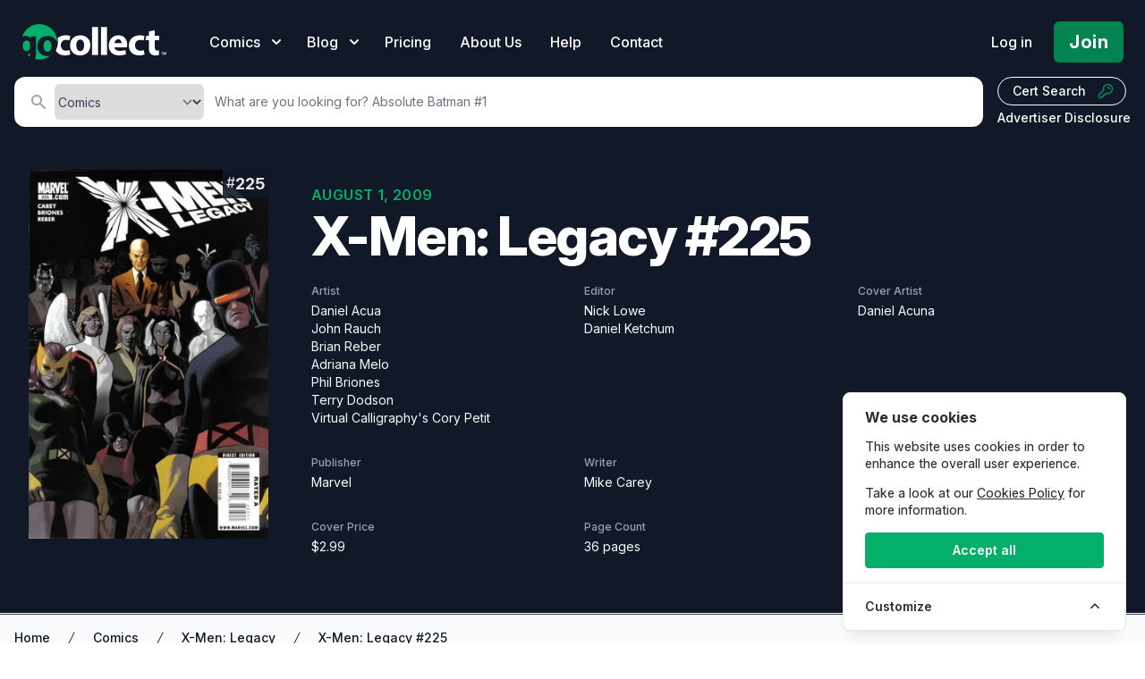

--- FILE ---
content_type: application/javascript; charset=utf-8
request_url: https://gocollect.com/build/assets/app-28d16273.js
body_size: 25996
content:
(()=>{var Hr,Fr;function t(e,i){var r=Object.keys(e);if(Object.getOwnPropertySymbols){var a=Object.getOwnPropertySymbols(e);i&&(a=a.filter(function(l){return Object.getOwnPropertyDescriptor(e,l).enumerable})),r.push.apply(r,a)}return r}function n(e){for(var i=1;i<arguments.length;i++){var r=arguments[i]!=null?arguments[i]:{};i%2?t(Object(r),!0).forEach(function(a){u(e,a,r[a])}):Object.getOwnPropertyDescriptors?Object.defineProperties(e,Object.getOwnPropertyDescriptors(r)):t(Object(r)).forEach(function(a){Object.defineProperty(e,a,Object.getOwnPropertyDescriptor(r,a))})}return e}function o(e){"@babel/helpers - typeof";return typeof Symbol=="function"&&typeof Symbol.iterator=="symbol"?o=function(i){return typeof i}:o=function(i){return i&&typeof Symbol=="function"&&i.constructor===Symbol&&i!==Symbol.prototype?"symbol":typeof i},o(e)}function u(e,i,r){return i in e?Object.defineProperty(e,i,{value:r,enumerable:!0,configurable:!0,writable:!0}):e[i]=r,e}function c(){return c=Object.assign||function(e){for(var i=1;i<arguments.length;i++){var r=arguments[i];for(var a in r)Object.prototype.hasOwnProperty.call(r,a)&&(e[a]=r[a])}return e},c.apply(this,arguments)}function h(e,i){if(e==null)return{};var r={},a=Object.keys(e),l,f;for(f=0;f<a.length;f++)l=a[f],!(i.indexOf(l)>=0)&&(r[l]=e[l]);return r}function m(e,i){if(e==null)return{};var r=h(e,i),a,l;if(Object.getOwnPropertySymbols){var f=Object.getOwnPropertySymbols(e);for(l=0;l<f.length;l++)a=f[l],!(i.indexOf(a)>=0)&&Object.prototype.propertyIsEnumerable.call(e,a)&&(r[a]=e[a])}return r}var b="1.15.0";function v(e){if(typeof window<"u"&&window.navigator)return!!navigator.userAgent.match(e)}var x=v(/(?:Trident.*rv[ :]?11\.|msie|iemobile|Windows Phone)/i),y=v(/Edge/i),j=v(/firefox/i),H=v(/safari/i)&&!v(/chrome/i)&&!v(/android/i),I=v(/iP(ad|od|hone)/i),F=v(/chrome/i)&&v(/android/i),k={capture:!1,passive:!1};function S(e,i,r){e.addEventListener(i,r,!x&&k)}function A(e,i,r){e.removeEventListener(i,r,!x&&k)}function U(e,i){if(i){if(i[0]===">"&&(i=i.substring(1)),e)try{if(e.matches)return e.matches(i);if(e.msMatchesSelector)return e.msMatchesSelector(i);if(e.webkitMatchesSelector)return e.webkitMatchesSelector(i)}catch{return!1}return!1}}function ee(e){return e.host&&e!==document&&e.host.nodeType?e.host:e.parentNode}function s(e,i,r,a){if(e){r=r||document;do{if(i!=null&&(i[0]===">"?e.parentNode===r&&U(e,i):U(e,i))||a&&e===r)return e;if(e===r)break}while(e=ee(e))}return null}var W=/\s+/g;function D(e,i,r){if(e&&i)if(e.classList)e.classList[r?"add":"remove"](i);else{var a=(" "+e.className+" ").replace(W," ").replace(" "+i+" "," ");e.className=(a+(r?" "+i:"")).replace(W," ")}}function O(e,i,r){var a=e&&e.style;if(a){if(r===void 0)return document.defaultView&&document.defaultView.getComputedStyle?r=document.defaultView.getComputedStyle(e,""):e.currentStyle&&(r=e.currentStyle),i===void 0?r:r[i];!(i in a)&&i.indexOf("webkit")===-1&&(i="-webkit-"+i),a[i]=r+(typeof r=="string"?"":"px")}}function J(e,i){var r="";if(typeof e=="string")r=e;else do{var a=O(e,"transform");a&&a!=="none"&&(r=a+" "+r)}while(!i&&(e=e.parentNode));var l=window.DOMMatrix||window.WebKitCSSMatrix||window.CSSMatrix||window.MSCSSMatrix;return l&&new l(r)}function ne(e,i,r){if(e){var a=e.getElementsByTagName(i),l=0,f=a.length;if(r)for(;l<f;l++)r(a[l],l);return a}return[]}function Y(){var e=document.scrollingElement;return e||document.documentElement}function B(e,i,r,a,l){if(!(!e.getBoundingClientRect&&e!==window)){var f,d,E,g,C,_,L;if(e!==window&&e.parentNode&&e!==Y()?(f=e.getBoundingClientRect(),d=f.top,E=f.left,g=f.bottom,C=f.right,_=f.height,L=f.width):(d=0,E=0,g=window.innerHeight,C=window.innerWidth,_=window.innerHeight,L=window.innerWidth),(i||r)&&e!==window&&(l=l||e.parentNode,!x))do if(l&&l.getBoundingClientRect&&(O(l,"transform")!=="none"||r&&O(l,"position")!=="static")){var re=l.getBoundingClientRect();d-=re.top+parseInt(O(l,"border-top-width")),E-=re.left+parseInt(O(l,"border-left-width")),g=d+f.height,C=E+f.width;break}while(l=l.parentNode);if(a&&e!==window){var R=J(l||e),fe=R&&R.a,K=R&&R.d;R&&(d/=K,E/=fe,L/=fe,_/=K,g=d+_,C=E+L)}return{top:d,left:E,bottom:g,right:C,width:L,height:_}}}function te(e,i,r){for(var a=Z(e,!0),l=B(e)[i];a;){var f=B(a)[r],d=void 0;if(r==="top"||r==="left"?d=l>=f:d=l<=f,!d)return a;if(a===Y())break;a=Z(a,!1)}return!1}function z(e,i,r,a){for(var l=0,f=0,d=e.children;f<d.length;){if(d[f].style.display!=="none"&&d[f]!==P.ghost&&(a||d[f]!==P.dragged)&&s(d[f],r.draggable,e,!1)){if(l===i)return d[f];l++}f++}return null}function me(e,i){for(var r=e.lastElementChild;r&&(r===P.ghost||O(r,"display")==="none"||i&&!U(r,i));)r=r.previousElementSibling;return r||null}function Q(e,i){var r=0;if(!e||!e.parentNode)return-1;for(;e=e.previousElementSibling;)e.nodeName.toUpperCase()!=="TEMPLATE"&&e!==P.clone&&(!i||U(e,i))&&r++;return r}function le(e){var i=0,r=0,a=Y();if(e)do{var l=J(e),f=l.a,d=l.d;i+=e.scrollLeft*f,r+=e.scrollTop*d}while(e!==a&&(e=e.parentNode));return[i,r]}function pe(e,i){for(var r in e)if(e.hasOwnProperty(r)){for(var a in i)if(i.hasOwnProperty(a)&&i[a]===e[r][a])return Number(r)}return-1}function Z(e,i){if(!e||!e.getBoundingClientRect)return Y();var r=e,a=!1;do if(r.clientWidth<r.scrollWidth||r.clientHeight<r.scrollHeight){var l=O(r);if(r.clientWidth<r.scrollWidth&&(l.overflowX=="auto"||l.overflowX=="scroll")||r.clientHeight<r.scrollHeight&&(l.overflowY=="auto"||l.overflowY=="scroll")){if(!r.getBoundingClientRect||r===document.body)return Y();if(a||i)return r;a=!0}}while(r=r.parentNode);return Y()}function Le(e,i){if(e&&i)for(var r in i)i.hasOwnProperty(r)&&(e[r]=i[r]);return e}function Ee(e,i){return Math.round(e.top)===Math.round(i.top)&&Math.round(e.left)===Math.round(i.left)&&Math.round(e.height)===Math.round(i.height)&&Math.round(e.width)===Math.round(i.width)}var Se;function Ae(e,i){return function(){if(!Se){var r=arguments,a=this;r.length===1?e.call(a,r[0]):e.apply(a,r),Se=setTimeout(function(){Se=void 0},i)}}}function Ke(){clearTimeout(Se),Se=void 0}function Ne(e,i,r){e.scrollLeft+=i,e.scrollTop+=r}function Oe(e){var i=window.Polymer,r=window.jQuery||window.Zepto;return i&&i.dom?i.dom(e).cloneNode(!0):r?r(e).clone(!0)[0]:e.cloneNode(!0)}var ie="Sortable"+new Date().getTime();function rt(){var e=[],i;return{captureAnimationState:function(){if(e=[],!!this.options.animation){var r=[].slice.call(this.el.children);r.forEach(function(a){if(!(O(a,"display")==="none"||a===P.ghost)){e.push({target:a,rect:B(a)});var l=n({},e[e.length-1].rect);if(a.thisAnimationDuration){var f=J(a,!0);f&&(l.top-=f.f,l.left-=f.e)}a.fromRect=l}})}},addAnimationState:function(r){e.push(r)},removeAnimationState:function(r){e.splice(pe(e,{target:r}),1)},animateAll:function(r){var a=this;if(!this.options.animation){clearTimeout(i),typeof r=="function"&&r();return}var l=!1,f=0;e.forEach(function(d){var E=0,g=d.target,C=g.fromRect,_=B(g),L=g.prevFromRect,re=g.prevToRect,R=d.rect,fe=J(g,!0);fe&&(_.top-=fe.f,_.left-=fe.e),g.toRect=_,g.thisAnimationDuration&&Ee(L,_)&&!Ee(C,_)&&(R.top-_.top)/(R.left-_.left)===(C.top-_.top)/(C.left-_.left)&&(E=nt(R,L,re,a.options)),Ee(_,C)||(g.prevFromRect=C,g.prevToRect=_,E||(E=a.options.animation),a.animate(g,R,_,E)),E&&(l=!0,f=Math.max(f,E),clearTimeout(g.animationResetTimer),g.animationResetTimer=setTimeout(function(){g.animationTime=0,g.prevFromRect=null,g.fromRect=null,g.prevToRect=null,g.thisAnimationDuration=null},E),g.thisAnimationDuration=E)}),clearTimeout(i),l?i=setTimeout(function(){typeof r=="function"&&r()},f):typeof r=="function"&&r(),e=[]},animate:function(r,a,l,f){if(f){O(r,"transition",""),O(r,"transform","");var d=J(this.el),E=d&&d.a,g=d&&d.d,C=(a.left-l.left)/(E||1),_=(a.top-l.top)/(g||1);r.animatingX=!!C,r.animatingY=!!_,O(r,"transform","translate3d("+C+"px,"+_+"px,0)"),this.forRepaintDummy=je(r),O(r,"transition","transform "+f+"ms"+(this.options.easing?" "+this.options.easing:"")),O(r,"transform","translate3d(0,0,0)"),typeof r.animated=="number"&&clearTimeout(r.animated),r.animated=setTimeout(function(){O(r,"transition",""),O(r,"transform",""),r.animated=!1,r.animatingX=!1,r.animatingY=!1},f)}}}}function je(e){return e.offsetWidth}function nt(e,i,r,a){return Math.sqrt(Math.pow(i.top-e.top,2)+Math.pow(i.left-e.left,2))/Math.sqrt(Math.pow(i.top-r.top,2)+Math.pow(i.left-r.left,2))*a.animation}var ye=[],$e={initializeByDefault:!0},We={mount:function(e){for(var i in $e)$e.hasOwnProperty(i)&&!(i in e)&&(e[i]=$e[i]);ye.forEach(function(r){if(r.pluginName===e.pluginName)throw"Sortable: Cannot mount plugin ".concat(e.pluginName," more than once")}),ye.push(e)},pluginEvent:function(e,i,r){var a=this;this.eventCanceled=!1,r.cancel=function(){a.eventCanceled=!0};var l=e+"Global";ye.forEach(function(f){i[f.pluginName]&&(i[f.pluginName][l]&&i[f.pluginName][l](n({sortable:i},r)),i.options[f.pluginName]&&i[f.pluginName][e]&&i[f.pluginName][e](n({sortable:i},r)))})},initializePlugins:function(e,i,r,a){ye.forEach(function(d){var E=d.pluginName;if(!(!e.options[E]&&!d.initializeByDefault)){var g=new d(e,i,e.options);g.sortable=e,g.options=e.options,e[E]=g,c(r,g.defaults)}});for(var l in e.options)if(e.options.hasOwnProperty(l)){var f=this.modifyOption(e,l,e.options[l]);typeof f<"u"&&(e.options[l]=f)}},getEventProperties:function(e,i){var r={};return ye.forEach(function(a){typeof a.eventProperties=="function"&&c(r,a.eventProperties.call(i[a.pluginName],e))}),r},modifyOption:function(e,i,r){var a;return ye.forEach(function(l){e[l.pluginName]&&l.optionListeners&&typeof l.optionListeners[i]=="function"&&(a=l.optionListeners[i].call(e[l.pluginName],r))}),a}};function ct(e){var i=e.sortable,r=e.rootEl,a=e.name,l=e.targetEl,f=e.cloneEl,d=e.toEl,E=e.fromEl,g=e.oldIndex,C=e.newIndex,_=e.oldDraggableIndex,L=e.newDraggableIndex,re=e.originalEvent,R=e.putSortable,fe=e.extraEventProperties;if(i=i||r&&r[ie],!!i){var K,Qe=i.options,we="on"+a.charAt(0).toUpperCase()+a.substr(1);window.CustomEvent&&!x&&!y?K=new CustomEvent(a,{bubbles:!0,cancelable:!0}):(K=document.createEvent("Event"),K.initEvent(a,!0,!0)),K.to=d||r,K.from=E||r,K.item=l||r,K.clone=f,K.oldIndex=g,K.newIndex=C,K.oldDraggableIndex=_,K.newDraggableIndex=L,K.originalEvent=re,K.pullMode=R?R.lastPutMode:void 0;var Ze=n(n({},fe),We.getEventProperties(a,i));for(var be in Ze)K[be]=Ze[be];r&&r.dispatchEvent(K),Qe[we]&&Qe[we].call(i,K)}}var Et=["evt"],ue=function(e,i){var r=arguments.length>2&&arguments[2]!==void 0?arguments[2]:{},a=r.evt,l=m(r,Et);We.pluginEvent.bind(P)(e,i,n({dragEl:w,parentEl:G,ghostEl:N,rootEl:X,nextEl:ge,lastDownEl:Xe,cloneEl:q,cloneHidden:De,dragStarted:he,putSortable:ce,activeSortable:P.active,originalEvent:a,oldIndex:He,oldDraggableIndex:Ye,newIndex:de,newDraggableIndex:Ce,hideGhostForTarget:Nr,unhideGhostForTarget:Rr,cloneNowHidden:function(){De=!0},cloneNowShown:function(){De=!1},dispatchSortableEvent:function(f){ae({sortable:i,name:f,originalEvent:a})}},l))};function ae(e){ct(n({putSortable:ce,cloneEl:q,targetEl:w,rootEl:X,oldIndex:He,oldDraggableIndex:Ye,newIndex:de,newDraggableIndex:Ce},e))}var w,G,N,X,ge,Xe,q,De,He,de,Ye,Ce,Ot,ce,it=!1,Dt=!1,Tt=[],p,T,M,V,$,ve,he,_e,ot,Me=!1,at=!1,Ge,oe,Pt=[],ft=!1,Je=[],Vt=typeof document<"u",Ut=I,Mr=y||x?"cssFloat":"float",xn=Vt&&!F&&!I&&"draggable"in document.createElement("div"),Ir=function(){if(Vt){if(x)return!1;var e=document.createElement("x");return e.style.cssText="pointer-events:auto",e.style.pointerEvents==="auto"}}(),Pr=function(e,i){var r=O(e),a=parseInt(r.width)-parseInt(r.paddingLeft)-parseInt(r.paddingRight)-parseInt(r.borderLeftWidth)-parseInt(r.borderRightWidth),l=z(e,0,i),f=z(e,1,i),d=l&&O(l),E=f&&O(f),g=d&&parseInt(d.marginLeft)+parseInt(d.marginRight)+B(l).width,C=E&&parseInt(E.marginLeft)+parseInt(E.marginRight)+B(f).width;if(r.display==="flex")return r.flexDirection==="column"||r.flexDirection==="column-reverse"?"vertical":"horizontal";if(r.display==="grid")return r.gridTemplateColumns.split(" ").length<=1?"vertical":"horizontal";if(l&&d.float&&d.float!=="none"){var _=d.float==="left"?"left":"right";return f&&(E.clear==="both"||E.clear===_)?"vertical":"horizontal"}return l&&(d.display==="block"||d.display==="flex"||d.display==="table"||d.display==="grid"||g>=a&&r[Mr]==="none"||f&&r[Mr]==="none"&&g+C>a)?"vertical":"horizontal"},Sn=function(e,i,r){var a=r?e.left:e.top,l=r?e.right:e.bottom,f=r?e.width:e.height,d=r?i.left:i.top,E=r?i.right:i.bottom,g=r?i.width:i.height;return a===d||l===E||a+f/2===d+g/2},An=function(e,i){var r;return Tt.some(function(a){var l=a[ie].options.emptyInsertThreshold;if(!(!l||me(a))){var f=B(a),d=e>=f.left-l&&e<=f.right+l,E=i>=f.top-l&&i<=f.bottom+l;if(d&&E)return r=a}}),r},Lr=function(e){function i(l,f){return function(d,E,g,C){var _=d.options.group.name&&E.options.group.name&&d.options.group.name===E.options.group.name;if(l==null&&(f||_))return!0;if(l==null||l===!1)return!1;if(f&&l==="clone")return l;if(typeof l=="function")return i(l(d,E,g,C),f)(d,E,g,C);var L=(f?d:E).options.group.name;return l===!0||typeof l=="string"&&l===L||l.join&&l.indexOf(L)>-1}}var r={},a=e.group;(!a||o(a)!="object")&&(a={name:a}),r.name=a.name,r.checkPull=i(a.pull,!0),r.checkPut=i(a.put),r.revertClone=a.revertClone,e.group=r},Nr=function(){!Ir&&N&&O(N,"display","none")},Rr=function(){!Ir&&N&&O(N,"display","")};Vt&&!F&&document.addEventListener("click",function(e){if(Dt)return e.preventDefault(),e.stopPropagation&&e.stopPropagation(),e.stopImmediatePropagation&&e.stopImmediatePropagation(),Dt=!1,!1},!0);var pt=function(e){if(w){e=e.touches?e.touches[0]:e;var i=An(e.clientX,e.clientY);if(i){var r={};for(var a in e)e.hasOwnProperty(a)&&(r[a]=e[a]);r.target=r.rootEl=i,r.preventDefault=void 0,r.stopPropagation=void 0,i[ie]._onDragOver(r)}}},Cn=function(e){w&&w.parentNode[ie]._isOutsideThisEl(e.target)};function P(e,i){if(!(e&&e.nodeType&&e.nodeType===1))throw"Sortable: `el` must be an HTMLElement, not ".concat({}.toString.call(e));this.el=e,this.options=i=c({},i),e[ie]=this;var r={group:null,sort:!0,disabled:!1,store:null,handle:null,draggable:/^[uo]l$/i.test(e.nodeName)?">li":">*",swapThreshold:1,invertSwap:!1,invertedSwapThreshold:null,removeCloneOnHide:!0,direction:function(){return Pr(e,this.options)},ghostClass:"sortable-ghost",chosenClass:"sortable-chosen",dragClass:"sortable-drag",ignore:"a, img",filter:null,preventOnFilter:!0,animation:0,easing:null,setData:function(f,d){f.setData("Text",d.textContent)},dropBubble:!1,dragoverBubble:!1,dataIdAttr:"data-id",delay:0,delayOnTouchOnly:!1,touchStartThreshold:(Number.parseInt?Number:window).parseInt(window.devicePixelRatio,10)||1,forceFallback:!1,fallbackClass:"sortable-fallback",fallbackOnBody:!1,fallbackTolerance:0,fallbackOffset:{x:0,y:0},supportPointer:P.supportPointer!==!1&&"PointerEvent"in window&&!H,emptyInsertThreshold:5};We.initializePlugins(this,e,r);for(var a in r)!(a in i)&&(i[a]=r[a]);Lr(i);for(var l in this)l.charAt(0)==="_"&&typeof this[l]=="function"&&(this[l]=this[l].bind(this));this.nativeDraggable=i.forceFallback?!1:xn,this.nativeDraggable&&(this.options.touchStartThreshold=1),i.supportPointer?S(e,"pointerdown",this._onTapStart):(S(e,"mousedown",this._onTapStart),S(e,"touchstart",this._onTapStart)),this.nativeDraggable&&(S(e,"dragover",this),S(e,"dragenter",this)),Tt.push(this.el),i.store&&i.store.get&&this.sort(i.store.get(this)||[]),c(this,rt())}P.prototype={constructor:P,_isOutsideThisEl:function(e){!this.el.contains(e)&&e!==this.el&&(_e=null)},_getDirection:function(e,i){return typeof this.options.direction=="function"?this.options.direction.call(this,e,i,w):this.options.direction},_onTapStart:function(e){if(e.cancelable){var i=this,r=this.el,a=this.options,l=a.preventOnFilter,f=e.type,d=e.touches&&e.touches[0]||e.pointerType&&e.pointerType==="touch"&&e,E=(d||e).target,g=e.target.shadowRoot&&(e.path&&e.path[0]||e.composedPath&&e.composedPath()[0])||E,C=a.filter;if(kn(r),!w&&!(/mousedown|pointerdown/.test(f)&&e.button!==0||a.disabled)&&!g.isContentEditable&&!(!this.nativeDraggable&&H&&E&&E.tagName.toUpperCase()==="SELECT")&&(E=s(E,a.draggable,r,!1),!(E&&E.animated)&&Xe!==E)){if(He=Q(E),Ye=Q(E,a.draggable),typeof C=="function"){if(C.call(this,e,E,this)){ae({sortable:i,rootEl:g,name:"filter",targetEl:E,toEl:r,fromEl:r}),ue("filter",i,{evt:e}),l&&e.cancelable&&e.preventDefault();return}}else if(C&&(C=C.split(",").some(function(_){if(_=s(g,_.trim(),r,!1),_)return ae({sortable:i,rootEl:_,name:"filter",targetEl:E,fromEl:r,toEl:r}),ue("filter",i,{evt:e}),!0}),C)){l&&e.cancelable&&e.preventDefault();return}a.handle&&!s(g,a.handle,r,!1)||this._prepareDragStart(e,d,E)}}},_prepareDragStart:function(e,i,r){var a=this,l=a.el,f=a.options,d=l.ownerDocument,E;if(r&&!w&&r.parentNode===l){var g=B(r);if(X=l,w=r,G=w.parentNode,ge=w.nextSibling,Xe=r,Ot=f.group,P.dragged=w,p={target:w,clientX:(i||e).clientX,clientY:(i||e).clientY},$=p.clientX-g.left,ve=p.clientY-g.top,this._lastX=(i||e).clientX,this._lastY=(i||e).clientY,w.style["will-change"]="all",E=function(){if(ue("delayEnded",a,{evt:e}),P.eventCanceled){a._onDrop();return}a._disableDelayedDragEvents(),!j&&a.nativeDraggable&&(w.draggable=!0),a._triggerDragStart(e,i),ae({sortable:a,name:"choose",originalEvent:e}),D(w,f.chosenClass,!0)},f.ignore.split(",").forEach(function(C){ne(w,C.trim(),or)}),S(d,"dragover",pt),S(d,"mousemove",pt),S(d,"touchmove",pt),S(d,"mouseup",a._onDrop),S(d,"touchend",a._onDrop),S(d,"touchcancel",a._onDrop),j&&this.nativeDraggable&&(this.options.touchStartThreshold=4,w.draggable=!0),ue("delayStart",this,{evt:e}),f.delay&&(!f.delayOnTouchOnly||i)&&(!this.nativeDraggable||!(y||x))){if(P.eventCanceled){this._onDrop();return}S(d,"mouseup",a._disableDelayedDrag),S(d,"touchend",a._disableDelayedDrag),S(d,"touchcancel",a._disableDelayedDrag),S(d,"mousemove",a._delayedDragTouchMoveHandler),S(d,"touchmove",a._delayedDragTouchMoveHandler),f.supportPointer&&S(d,"pointermove",a._delayedDragTouchMoveHandler),a._dragStartTimer=setTimeout(E,f.delay)}else E()}},_delayedDragTouchMoveHandler:function(e){var i=e.touches?e.touches[0]:e;Math.max(Math.abs(i.clientX-this._lastX),Math.abs(i.clientY-this._lastY))>=Math.floor(this.options.touchStartThreshold/(this.nativeDraggable&&window.devicePixelRatio||1))&&this._disableDelayedDrag()},_disableDelayedDrag:function(){w&&or(w),clearTimeout(this._dragStartTimer),this._disableDelayedDragEvents()},_disableDelayedDragEvents:function(){var e=this.el.ownerDocument;A(e,"mouseup",this._disableDelayedDrag),A(e,"touchend",this._disableDelayedDrag),A(e,"touchcancel",this._disableDelayedDrag),A(e,"mousemove",this._delayedDragTouchMoveHandler),A(e,"touchmove",this._delayedDragTouchMoveHandler),A(e,"pointermove",this._delayedDragTouchMoveHandler)},_triggerDragStart:function(e,i){i=i||e.pointerType=="touch"&&e,!this.nativeDraggable||i?this.options.supportPointer?S(document,"pointermove",this._onTouchMove):i?S(document,"touchmove",this._onTouchMove):S(document,"mousemove",this._onTouchMove):(S(w,"dragend",this),S(X,"dragstart",this._onDragStart));try{document.selection?zt(function(){document.selection.empty()}):window.getSelection().removeAllRanges()}catch{}},_dragStarted:function(e,i){if(it=!1,X&&w){ue("dragStarted",this,{evt:i}),this.nativeDraggable&&S(document,"dragover",Cn);var r=this.options;!e&&D(w,r.dragClass,!1),D(w,r.ghostClass,!0),P.active=this,e&&this._appendGhost(),ae({sortable:this,name:"start",originalEvent:i})}else this._nulling()},_emulateDragOver:function(){if(T){this._lastX=T.clientX,this._lastY=T.clientY,Nr();for(var e=document.elementFromPoint(T.clientX,T.clientY),i=e;e&&e.shadowRoot&&(e=e.shadowRoot.elementFromPoint(T.clientX,T.clientY),e!==i);)i=e;if(w.parentNode[ie]._isOutsideThisEl(e),i)do{if(i[ie]){var r=void 0;if(r=i[ie]._onDragOver({clientX:T.clientX,clientY:T.clientY,target:e,rootEl:i}),r&&!this.options.dragoverBubble)break}e=i}while(i=i.parentNode);Rr()}},_onTouchMove:function(e){if(p){var i=this.options,r=i.fallbackTolerance,a=i.fallbackOffset,l=e.touches?e.touches[0]:e,f=N&&J(N,!0),d=N&&f&&f.a,E=N&&f&&f.d,g=Ut&&oe&&le(oe),C=(l.clientX-p.clientX+a.x)/(d||1)+(g?g[0]-Pt[0]:0)/(d||1),_=(l.clientY-p.clientY+a.y)/(E||1)+(g?g[1]-Pt[1]:0)/(E||1);if(!P.active&&!it){if(r&&Math.max(Math.abs(l.clientX-this._lastX),Math.abs(l.clientY-this._lastY))<r)return;this._onDragStart(e,!0)}if(N){f?(f.e+=C-(M||0),f.f+=_-(V||0)):f={a:1,b:0,c:0,d:1,e:C,f:_};var L="matrix(".concat(f.a,",").concat(f.b,",").concat(f.c,",").concat(f.d,",").concat(f.e,",").concat(f.f,")");O(N,"webkitTransform",L),O(N,"mozTransform",L),O(N,"msTransform",L),O(N,"transform",L),M=C,V=_,T=l}e.cancelable&&e.preventDefault()}},_appendGhost:function(){if(!N){var e=this.options.fallbackOnBody?document.body:X,i=B(w,!0,Ut,!0,e),r=this.options;if(Ut){for(oe=e;O(oe,"position")==="static"&&O(oe,"transform")==="none"&&oe!==document;)oe=oe.parentNode;oe!==document.body&&oe!==document.documentElement?(oe===document&&(oe=Y()),i.top+=oe.scrollTop,i.left+=oe.scrollLeft):oe=Y(),Pt=le(oe)}N=w.cloneNode(!0),D(N,r.ghostClass,!1),D(N,r.fallbackClass,!0),D(N,r.dragClass,!0),O(N,"transition",""),O(N,"transform",""),O(N,"box-sizing","border-box"),O(N,"margin",0),O(N,"top",i.top),O(N,"left",i.left),O(N,"width",i.width),O(N,"height",i.height),O(N,"opacity","0.8"),O(N,"position",Ut?"absolute":"fixed"),O(N,"zIndex","100000"),O(N,"pointerEvents","none"),P.ghost=N,e.appendChild(N),O(N,"transform-origin",$/parseInt(N.style.width)*100+"% "+ve/parseInt(N.style.height)*100+"%")}},_onDragStart:function(e,i){var r=this,a=e.dataTransfer,l=r.options;if(ue("dragStart",this,{evt:e}),P.eventCanceled){this._onDrop();return}ue("setupClone",this),P.eventCanceled||(q=Oe(w),q.removeAttribute("id"),q.draggable=!1,q.style["will-change"]="",this._hideClone(),D(q,this.options.chosenClass,!1),P.clone=q),r.cloneId=zt(function(){ue("clone",r),!P.eventCanceled&&(r.options.removeCloneOnHide||X.insertBefore(q,w),r._hideClone(),ae({sortable:r,name:"clone"}))}),!i&&D(w,l.dragClass,!0),i?(Dt=!0,r._loopId=setInterval(r._emulateDragOver,50)):(A(document,"mouseup",r._onDrop),A(document,"touchend",r._onDrop),A(document,"touchcancel",r._onDrop),a&&(a.effectAllowed="move",l.setData&&l.setData.call(r,a,w)),S(document,"drop",r),O(w,"transform","translateZ(0)")),it=!0,r._dragStartId=zt(r._dragStarted.bind(r,i,e)),S(document,"selectstart",r),he=!0,H&&O(document.body,"user-select","none")},_onDragOver:function(e){var i=this.el,r=e.target,a,l,f,d=this.options,E=d.group,g=P.active,C=Ot===E,_=d.sort,L=ce||g,re,R=this,fe=!1;if(ft)return;function K(kt,Hn){ue(kt,R,n({evt:e,isOwner:C,axis:re?"vertical":"horizontal",revert:f,dragRect:a,targetRect:l,canSort:_,fromSortable:L,target:r,completed:we,onMove:function($r,Fn){return qt(X,i,w,a,$r,B($r),e,Fn)},changed:Ze},Hn))}function Qe(){K("dragOverAnimationCapture"),R.captureAnimationState(),R!==L&&L.captureAnimationState()}function we(kt){return K("dragOverCompleted",{insertion:kt}),kt&&(C?g._hideClone():g._showClone(R),R!==L&&(D(w,ce?ce.options.ghostClass:g.options.ghostClass,!1),D(w,d.ghostClass,!0)),ce!==R&&R!==P.active?ce=R:R===P.active&&ce&&(ce=null),L===R&&(R._ignoreWhileAnimating=r),R.animateAll(function(){K("dragOverAnimationComplete"),R._ignoreWhileAnimating=null}),R!==L&&(L.animateAll(),L._ignoreWhileAnimating=null)),(r===w&&!w.animated||r===i&&!r.animated)&&(_e=null),!d.dragoverBubble&&!e.rootEl&&r!==document&&(w.parentNode[ie]._isOutsideThisEl(e.target),!kt&&pt(e)),!d.dragoverBubble&&e.stopPropagation&&e.stopPropagation(),fe=!0}function Ze(){de=Q(w),Ce=Q(w,d.draggable),ae({sortable:R,name:"change",toEl:i,newIndex:de,newDraggableIndex:Ce,originalEvent:e})}if(e.preventDefault!==void 0&&e.cancelable&&e.preventDefault(),r=s(r,d.draggable,i,!0),K("dragOver"),P.eventCanceled)return fe;if(w.contains(e.target)||r.animated&&r.animatingX&&r.animatingY||R._ignoreWhileAnimating===r)return we(!1);if(Dt=!1,g&&!d.disabled&&(C?_||(f=G!==X):ce===this||(this.lastPutMode=Ot.checkPull(this,g,w,e))&&E.checkPut(this,g,w,e))){if(re=this._getDirection(e,r)==="vertical",a=B(w),K("dragOverValid"),P.eventCanceled)return fe;if(f)return G=X,Qe(),this._hideClone(),K("revert"),P.eventCanceled||(ge?X.insertBefore(w,ge):X.appendChild(w)),we(!0);var be=me(i,d.draggable);if(!be||Pn(e,re,this)&&!be.animated){if(be===w)return we(!1);if(be&&i===e.target&&(r=be),r&&(l=B(r)),qt(X,i,w,a,r,l,e,!!r)!==!1)return Qe(),be&&be.nextSibling?i.insertBefore(w,be.nextSibling):i.appendChild(w),G=i,Ze(),we(!0)}else if(be&&In(e,re,this)){var dt=z(i,0,d,!0);if(dt===w)return we(!1);if(r=dt,l=B(r),qt(X,i,w,a,r,l,e,!1)!==!1)return Qe(),i.insertBefore(w,dt),G=i,Ze(),we(!0)}else if(r.parentNode===i){l=B(r);var Ve=0,vt,Rt=w.parentNode!==i,xt=!Sn(w.animated&&w.toRect||a,r.animated&&r.toRect||l,re),Ie=re?"top":"left",st=te(r,"top","top")||te(w,"top","top"),Jt=st?st.scrollTop:void 0;_e!==r&&(vt=l[Ie],Me=!1,at=!xt&&d.invertSwap||Rt),Ve=Ln(e,r,l,re,xt?1:d.swapThreshold,d.invertedSwapThreshold==null?d.swapThreshold:d.invertedSwapThreshold,at,_e===r);var et;if(Ve!==0){var St=Q(w);do St-=Ve,et=G.children[St];while(et&&(O(et,"display")==="none"||et===N))}if(Ve===0||et===r)return we(!1);_e=r,ot=Ve;var ht=r.nextElementSibling,lt=!1;lt=Ve===1;var mt=qt(X,i,w,a,r,l,e,lt);if(mt!==!1)return(mt===1||mt===-1)&&(lt=mt===1),ft=!0,setTimeout(Mn,30),Qe(),lt&&!ht?i.appendChild(w):r.parentNode.insertBefore(w,lt?ht:r),st&&Ne(st,0,Jt-st.scrollTop),G=w.parentNode,vt!==void 0&&!at&&(Ge=Math.abs(vt-B(r)[Ie])),Ze(),we(!0)}if(i.contains(w))return we(!1)}return!1},_ignoreWhileAnimating:null,_offMoveEvents:function(){A(document,"mousemove",this._onTouchMove),A(document,"touchmove",this._onTouchMove),A(document,"pointermove",this._onTouchMove),A(document,"dragover",pt),A(document,"mousemove",pt),A(document,"touchmove",pt)},_offUpEvents:function(){var e=this.el.ownerDocument;A(e,"mouseup",this._onDrop),A(e,"touchend",this._onDrop),A(e,"pointerup",this._onDrop),A(e,"touchcancel",this._onDrop),A(document,"selectstart",this)},_onDrop:function(e){var i=this.el,r=this.options;if(de=Q(w),Ce=Q(w,r.draggable),ue("drop",this,{evt:e}),G=w&&w.parentNode,de=Q(w),Ce=Q(w,r.draggable),P.eventCanceled){this._nulling();return}it=!1,at=!1,Me=!1,clearInterval(this._loopId),clearTimeout(this._dragStartTimer),ar(this.cloneId),ar(this._dragStartId),this.nativeDraggable&&(A(document,"drop",this),A(i,"dragstart",this._onDragStart)),this._offMoveEvents(),this._offUpEvents(),H&&O(document.body,"user-select",""),O(w,"transform",""),e&&(he&&(e.cancelable&&e.preventDefault(),!r.dropBubble&&e.stopPropagation()),N&&N.parentNode&&N.parentNode.removeChild(N),(X===G||ce&&ce.lastPutMode!=="clone")&&q&&q.parentNode&&q.parentNode.removeChild(q),w&&(this.nativeDraggable&&A(w,"dragend",this),or(w),w.style["will-change"]="",he&&!it&&D(w,ce?ce.options.ghostClass:this.options.ghostClass,!1),D(w,this.options.chosenClass,!1),ae({sortable:this,name:"unchoose",toEl:G,newIndex:null,newDraggableIndex:null,originalEvent:e}),X!==G?(de>=0&&(ae({rootEl:G,name:"add",toEl:G,fromEl:X,originalEvent:e}),ae({sortable:this,name:"remove",toEl:G,originalEvent:e}),ae({rootEl:G,name:"sort",toEl:G,fromEl:X,originalEvent:e}),ae({sortable:this,name:"sort",toEl:G,originalEvent:e})),ce&&ce.save()):de!==He&&de>=0&&(ae({sortable:this,name:"update",toEl:G,originalEvent:e}),ae({sortable:this,name:"sort",toEl:G,originalEvent:e})),P.active&&((de==null||de===-1)&&(de=He,Ce=Ye),ae({sortable:this,name:"end",toEl:G,originalEvent:e}),this.save()))),this._nulling()},_nulling:function(){ue("nulling",this),X=w=G=N=ge=q=Xe=De=p=T=he=de=Ce=He=Ye=_e=ot=ce=Ot=P.dragged=P.ghost=P.clone=P.active=null,Je.forEach(function(e){e.checked=!0}),Je.length=M=V=0},handleEvent:function(e){switch(e.type){case"drop":case"dragend":this._onDrop(e);break;case"dragenter":case"dragover":w&&(this._onDragOver(e),_n(e));break;case"selectstart":e.preventDefault();break}},toArray:function(){for(var e=[],i,r=this.el.children,a=0,l=r.length,f=this.options;a<l;a++)i=r[a],s(i,f.draggable,this.el,!1)&&e.push(i.getAttribute(f.dataIdAttr)||Rn(i));return e},sort:function(e,i){var r={},a=this.el;this.toArray().forEach(function(l,f){var d=a.children[f];s(d,this.options.draggable,a,!1)&&(r[l]=d)},this),i&&this.captureAnimationState(),e.forEach(function(l){r[l]&&(a.removeChild(r[l]),a.appendChild(r[l]))}),i&&this.animateAll()},save:function(){var e=this.options.store;e&&e.set&&e.set(this)},closest:function(e,i){return s(e,i||this.options.draggable,this.el,!1)},option:function(e,i){var r=this.options;if(i===void 0)return r[e];var a=We.modifyOption(this,e,i);typeof a<"u"?r[e]=a:r[e]=i,e==="group"&&Lr(r)},destroy:function(){ue("destroy",this);var e=this.el;e[ie]=null,A(e,"mousedown",this._onTapStart),A(e,"touchstart",this._onTapStart),A(e,"pointerdown",this._onTapStart),this.nativeDraggable&&(A(e,"dragover",this),A(e,"dragenter",this)),Array.prototype.forEach.call(e.querySelectorAll("[draggable]"),function(i){i.removeAttribute("draggable")}),this._onDrop(),this._disableDelayedDragEvents(),Tt.splice(Tt.indexOf(this.el),1),this.el=e=null},_hideClone:function(){if(!De){if(ue("hideClone",this),P.eventCanceled)return;O(q,"display","none"),this.options.removeCloneOnHide&&q.parentNode&&q.parentNode.removeChild(q),De=!0}},_showClone:function(e){if(e.lastPutMode!=="clone"){this._hideClone();return}if(De){if(ue("showClone",this),P.eventCanceled)return;w.parentNode==X&&!this.options.group.revertClone?X.insertBefore(q,w):ge?X.insertBefore(q,ge):X.appendChild(q),this.options.group.revertClone&&this.animate(w,q),O(q,"display",""),De=!1}}};function _n(e){e.dataTransfer&&(e.dataTransfer.dropEffect="move"),e.cancelable&&e.preventDefault()}function qt(e,i,r,a,l,f,d,E){var g,C=e[ie],_=C.options.onMove,L;return window.CustomEvent&&!x&&!y?g=new CustomEvent("move",{bubbles:!0,cancelable:!0}):(g=document.createEvent("Event"),g.initEvent("move",!0,!0)),g.to=i,g.from=e,g.dragged=r,g.draggedRect=a,g.related=l||i,g.relatedRect=f||B(i),g.willInsertAfter=E,g.originalEvent=d,e.dispatchEvent(g),_&&(L=_.call(C,g,d)),L}function or(e){e.draggable=!1}function Mn(){ft=!1}function In(e,i,r){var a=B(z(r.el,0,r.options,!0)),l=10;return i?e.clientX<a.left-l||e.clientY<a.top&&e.clientX<a.right:e.clientY<a.top-l||e.clientY<a.bottom&&e.clientX<a.left}function Pn(e,i,r){var a=B(me(r.el,r.options.draggable)),l=10;return i?e.clientX>a.right+l||e.clientX<=a.right&&e.clientY>a.bottom&&e.clientX>=a.left:e.clientX>a.right&&e.clientY>a.top||e.clientX<=a.right&&e.clientY>a.bottom+l}function Ln(e,i,r,a,l,f,d,E){var g=a?e.clientY:e.clientX,C=a?r.height:r.width,_=a?r.top:r.left,L=a?r.bottom:r.right,re=!1;if(!d){if(E&&Ge<C*l){if(!Me&&(ot===1?g>_+C*f/2:g<L-C*f/2)&&(Me=!0),Me)re=!0;else if(ot===1?g<_+Ge:g>L-Ge)return-ot}else if(g>_+C*(1-l)/2&&g<L-C*(1-l)/2)return Nn(i)}return re=re||d,re&&(g<_+C*f/2||g>L-C*f/2)?g>_+C/2?1:-1:0}function Nn(e){return Q(w)<Q(e)?1:-1}function Rn(e){for(var i=e.tagName+e.className+e.src+e.href+e.textContent,r=i.length,a=0;r--;)a+=i.charCodeAt(r);return a.toString(36)}function kn(e){Je.length=0;for(var i=e.getElementsByTagName("input"),r=i.length;r--;){var a=i[r];a.checked&&Je.push(a)}}function zt(e){return setTimeout(e,0)}function ar(e){return clearTimeout(e)}Vt&&S(document,"touchmove",function(e){(P.active||it)&&e.cancelable&&e.preventDefault()}),P.utils={on:S,off:A,css:O,find:ne,is:function(e,i){return!!s(e,i,e,!1)},extend:Le,throttle:Ae,closest:s,toggleClass:D,clone:Oe,index:Q,nextTick:zt,cancelNextTick:ar,detectDirection:Pr,getChild:z},P.get=function(e){return e[ie]},P.mount=function(){for(var e=arguments.length,i=new Array(e),r=0;r<e;r++)i[r]=arguments[r];i[0].constructor===Array&&(i=i[0]),i.forEach(function(a){if(!a.prototype||!a.prototype.constructor)throw"Sortable: Mounted plugin must be a constructor function, not ".concat({}.toString.call(a));a.utils&&(P.utils=n(n({},P.utils),a.utils)),We.mount(a)})},P.create=function(e,i){return new P(e,i)},P.version=b;var se=[],Lt,sr,lr=!1,ur,cr,Kt,Nt;function Bn(){function e(){this.defaults={scroll:!0,forceAutoScrollFallback:!1,scrollSensitivity:30,scrollSpeed:10,bubbleScroll:!0};for(var i in this)i.charAt(0)==="_"&&typeof this[i]=="function"&&(this[i]=this[i].bind(this))}return e.prototype={dragStarted:function(i){var r=i.originalEvent;this.sortable.nativeDraggable?S(document,"dragover",this._handleAutoScroll):this.options.supportPointer?S(document,"pointermove",this._handleFallbackAutoScroll):r.touches?S(document,"touchmove",this._handleFallbackAutoScroll):S(document,"mousemove",this._handleFallbackAutoScroll)},dragOverCompleted:function(i){var r=i.originalEvent;!this.options.dragOverBubble&&!r.rootEl&&this._handleAutoScroll(r)},drop:function(){this.sortable.nativeDraggable?A(document,"dragover",this._handleAutoScroll):(A(document,"pointermove",this._handleFallbackAutoScroll),A(document,"touchmove",this._handleFallbackAutoScroll),A(document,"mousemove",this._handleFallbackAutoScroll)),kr(),Gt(),Ke()},nulling:function(){Kt=sr=Lt=lr=Nt=ur=cr=null,se.length=0},_handleFallbackAutoScroll:function(i){this._handleAutoScroll(i,!0)},_handleAutoScroll:function(i,r){var a=this,l=(i.touches?i.touches[0]:i).clientX,f=(i.touches?i.touches[0]:i).clientY,d=document.elementFromPoint(l,f);if(Kt=i,r||this.options.forceAutoScrollFallback||y||x||H){fr(i,this.options,d,r);var E=Z(d,!0);lr&&(!Nt||l!==ur||f!==cr)&&(Nt&&kr(),Nt=setInterval(function(){var g=Z(document.elementFromPoint(l,f),!0);g!==E&&(E=g,Gt()),fr(i,a.options,g,r)},10),ur=l,cr=f)}else{if(!this.options.bubbleScroll||Z(d,!0)===Y()){Gt();return}fr(i,this.options,Z(d,!1),!1)}}},c(e,{pluginName:"scroll",initializeByDefault:!0})}function Gt(){se.forEach(function(e){clearInterval(e.pid)}),se=[]}function kr(){clearInterval(Nt)}var fr=Ae(function(e,i,r,a){if(i.scroll){var l=(e.touches?e.touches[0]:e).clientX,f=(e.touches?e.touches[0]:e).clientY,d=i.scrollSensitivity,E=i.scrollSpeed,g=Y(),C=!1,_;sr!==r&&(sr=r,Gt(),Lt=i.scroll,_=i.scrollFn,Lt===!0&&(Lt=Z(r,!0)));var L=0,re=Lt;do{var R=re,fe=B(R),K=fe.top,Qe=fe.bottom,we=fe.left,Ze=fe.right,be=fe.width,dt=fe.height,Ve=void 0,vt=void 0,Rt=R.scrollWidth,xt=R.scrollHeight,Ie=O(R),st=R.scrollLeft,Jt=R.scrollTop;R===g?(Ve=be<Rt&&(Ie.overflowX==="auto"||Ie.overflowX==="scroll"||Ie.overflowX==="visible"),vt=dt<xt&&(Ie.overflowY==="auto"||Ie.overflowY==="scroll"||Ie.overflowY==="visible")):(Ve=be<Rt&&(Ie.overflowX==="auto"||Ie.overflowX==="scroll"),vt=dt<xt&&(Ie.overflowY==="auto"||Ie.overflowY==="scroll"));var et=Ve&&(Math.abs(Ze-l)<=d&&st+be<Rt)-(Math.abs(we-l)<=d&&!!st),St=vt&&(Math.abs(Qe-f)<=d&&Jt+dt<xt)-(Math.abs(K-f)<=d&&!!Jt);if(!se[L])for(var ht=0;ht<=L;ht++)se[ht]||(se[ht]={});(se[L].vx!=et||se[L].vy!=St||se[L].el!==R)&&(se[L].el=R,se[L].vx=et,se[L].vy=St,clearInterval(se[L].pid),(et!=0||St!=0)&&(C=!0,se[L].pid=setInterval((function(){a&&this.layer===0&&P.active._onTouchMove(Kt);var lt=se[this.layer].vy?se[this.layer].vy*E:0,mt=se[this.layer].vx?se[this.layer].vx*E:0;typeof _=="function"&&_.call(P.dragged.parentNode[ie],mt,lt,e,Kt,se[this.layer].el)!=="continue"||Ne(se[this.layer].el,mt,lt)}).bind({layer:L}),24))),L++}while(i.bubbleScroll&&re!==g&&(re=Z(re,!1)));lr=C}},30),Br=function(e){var i=e.originalEvent,r=e.putSortable,a=e.dragEl,l=e.activeSortable,f=e.dispatchSortableEvent,d=e.hideGhostForTarget,E=e.unhideGhostForTarget;if(i){var g=r||l;d();var C=i.changedTouches&&i.changedTouches.length?i.changedTouches[0]:i,_=document.elementFromPoint(C.clientX,C.clientY);E(),g&&!g.el.contains(_)&&(f("spill"),this.onSpill({dragEl:a,putSortable:r}))}};function pr(){}pr.prototype={startIndex:null,dragStart:function(e){var i=e.oldDraggableIndex;this.startIndex=i},onSpill:function(e){var i=e.dragEl,r=e.putSortable;this.sortable.captureAnimationState(),r&&r.captureAnimationState();var a=z(this.sortable.el,this.startIndex,this.options);a?this.sortable.el.insertBefore(i,a):this.sortable.el.appendChild(i),this.sortable.animateAll(),r&&r.animateAll()},drop:Br},c(pr,{pluginName:"revertOnSpill"});function dr(){}dr.prototype={onSpill:function(e){var i=e.dragEl,r=e.putSortable,a=r||this.sortable;a.captureAnimationState(),i.parentNode&&i.parentNode.removeChild(i),a.animateAll()},drop:Br},c(dr,{pluginName:"removeOnSpill"}),P.mount(new Bn),P.mount(dr,pr);var jn=P;window.Sortable=jn;var jr=e=>{let i=Array.from(e.childNodes).filter(r=>{var a;return r.nodeType===8&&["[if ENDBLOCK]><![endif]","__ENDBLOCK__"].includes((a=r.nodeValue)==null?void 0:a.trim())})[0];i&&e.appendChild(i)};(Hr=window.Livewire)==null||Hr.directive("sortable",({el:e,directive:i,component:r})=>{if(i.modifiers.length>0)return;let a={};e.hasAttribute("wire:sortable.options")&&(a=new Function(`return ${e.getAttribute("wire:sortable.options")};`)()),e.livewire_sortable=window.Sortable.create(e,{sort:!0,...a,draggable:"[wire\\:sortable\\.item]",handle:e.querySelector("[wire\\:sortable\\.handle]")?"[wire\\:sortable\\.handle]":null,dataIdAttr:"wire:sortable.item",group:{pull:!1,put:!1,...a.group,name:e.getAttribute("wire:sortable")},store:{...a.store,set:function(d){let E=d.toArray().map((g,C)=>({order:C+1,value:g}));jr(e),r.$wire.call(i.method,E)}}});let l=e.querySelector("[wire\\:sortable\\.item]")!==null;if(l)return;let f=r;Livewire.hook("commit",({component:d,succeed:E})=>{d.id===f.id&&(l||E(()=>{queueMicrotask(()=>{e.livewire_sortable.option("handle",e.querySelector("[wire\\:sortable\\.handle]")?"[wire\\:sortable\\.handle]":null),l=e.querySelector("[wire\\:sortable\\.item]")!==null})}))})}),(Fr=window.Livewire)==null||Fr.directive("sortable-group",({el:e,directive:i,component:r})=>{if(!i.modifiers.includes("item-group"))return;let a={};e.hasAttribute("wire:sortable-group.options")&&(a=new Function(`return ${e.getAttribute("wire:sortable-group.options")};`)()),e.livewire_sortable=window.Sortable.create(e,{sort:!0,...a,draggable:"[wire\\:sortable-group\\.item]",handle:"[wire\\:sortable-group\\.handle]",dataIdAttr:"wire:sortable-group.item",group:{pull:!0,put:!0,...a.group,name:e.closest("[wire\\:sortable-group]").getAttribute("wire:sortable-group")},onSort:l=>{if(l.to!==l.from&&e===l.from)return;let f=e.closest("[wire\\:sortable-group]"),d=Array.from(f.querySelectorAll("[wire\\:sortable-group\\.item-group]")).map((E,g)=>(jr(E),{order:g+1,value:E.getAttribute("wire:sortable-group.item-group"),items:E.livewire_sortable.toArray().map((C,_)=>({order:_+1,value:C}))}));r.$wire.call(f.getAttribute("wire:sortable-group"),d)}})})})();/*! Bundled license information:

sortablejs/modular/sortable.esm.js:
  (**!
   * Sortable 1.15.0
   * @author	RubaXa   <trash@rubaxa.org>
   * @author	owenm    <owen23355@gmail.com>
   * @license MIT
   *)
*/var Te="top",ke="bottom",Be="right",xe="left",Or="auto",Xt=[Te,ke,Be,xe],Ct="start",$t="end",$n="clippingParents",sn="viewport",Bt="popper",Wn="reference",Wr=Xt.reduce(function(t,n){return t.concat([n+"-"+Ct,n+"-"+$t])},[]),ln=[].concat(Xt,[Or]).reduce(function(t,n){return t.concat([n,n+"-"+Ct,n+"-"+$t])},[]),Xn="beforeRead",Yn="read",Vn="afterRead",Un="beforeMain",qn="main",zn="afterMain",Kn="beforeWrite",Gn="write",Jn="afterWrite",Qn=[Xn,Yn,Vn,Un,qn,zn,Kn,Gn,Jn];function ze(t){return t?(t.nodeName||"").toLowerCase():null}function Pe(t){if(t==null)return window;if(t.toString()!=="[object Window]"){var n=t.ownerDocument;return n&&n.defaultView||window}return t}function yt(t){var n=Pe(t).Element;return t instanceof n||t instanceof Element}function Re(t){var n=Pe(t).HTMLElement;return t instanceof n||t instanceof HTMLElement}function Dr(t){if(typeof ShadowRoot>"u")return!1;var n=Pe(t).ShadowRoot;return t instanceof n||t instanceof ShadowRoot}function Zn(t){var n=t.state;Object.keys(n.elements).forEach(function(o){var u=n.styles[o]||{},c=n.attributes[o]||{},h=n.elements[o];!Re(h)||!ze(h)||(Object.assign(h.style,u),Object.keys(c).forEach(function(m){var b=c[m];b===!1?h.removeAttribute(m):h.setAttribute(m,b===!0?"":b)}))})}function ei(t){var n=t.state,o={popper:{position:n.options.strategy,left:"0",top:"0",margin:"0"},arrow:{position:"absolute"},reference:{}};return Object.assign(n.elements.popper.style,o.popper),n.styles=o,n.elements.arrow&&Object.assign(n.elements.arrow.style,o.arrow),function(){Object.keys(n.elements).forEach(function(u){var c=n.elements[u],h=n.attributes[u]||{},m=Object.keys(n.styles.hasOwnProperty(u)?n.styles[u]:o[u]),b=m.reduce(function(v,x){return v[x]="",v},{});!Re(c)||!ze(c)||(Object.assign(c.style,b),Object.keys(h).forEach(function(v){c.removeAttribute(v)}))})}}const un={name:"applyStyles",enabled:!0,phase:"write",fn:Zn,effect:ei,requires:["computeStyles"]};function qe(t){return t.split("-")[0]}var bt=Math.max,tr=Math.min,_t=Math.round;function br(){var t=navigator.userAgentData;return t!=null&&t.brands&&Array.isArray(t.brands)?t.brands.map(function(n){return n.brand+"/"+n.version}).join(" "):navigator.userAgent}function cn(){return!/^((?!chrome|android).)*safari/i.test(br())}function Mt(t,n,o){n===void 0&&(n=!1),o===void 0&&(o=!1);var u=t.getBoundingClientRect(),c=1,h=1;n&&Re(t)&&(c=t.offsetWidth>0&&_t(u.width)/t.offsetWidth||1,h=t.offsetHeight>0&&_t(u.height)/t.offsetHeight||1);var m=yt(t)?Pe(t):window,b=m.visualViewport,v=!cn()&&o,x=(u.left+(v&&b?b.offsetLeft:0))/c,y=(u.top+(v&&b?b.offsetTop:0))/h,j=u.width/c,H=u.height/h;return{width:j,height:H,top:y,right:x+j,bottom:y+H,left:x,x,y}}function Tr(t){var n=Mt(t),o=t.offsetWidth,u=t.offsetHeight;return Math.abs(n.width-o)<=1&&(o=n.width),Math.abs(n.height-u)<=1&&(u=n.height),{x:t.offsetLeft,y:t.offsetTop,width:o,height:u}}function fn(t,n){var o=n.getRootNode&&n.getRootNode();if(t.contains(n))return!0;if(o&&Dr(o)){var u=n;do{if(u&&t.isSameNode(u))return!0;u=u.parentNode||u.host}while(u)}return!1}function tt(t){return Pe(t).getComputedStyle(t)}function ti(t){return["table","td","th"].indexOf(ze(t))>=0}function ut(t){return((yt(t)?t.ownerDocument:t.document)||window.document).documentElement}function nr(t){return ze(t)==="html"?t:t.assignedSlot||t.parentNode||(Dr(t)?t.host:null)||ut(t)}function Xr(t){return!Re(t)||tt(t).position==="fixed"?null:t.offsetParent}function ri(t){var n=/firefox/i.test(br()),o=/Trident/i.test(br());if(o&&Re(t)){var u=tt(t);if(u.position==="fixed")return null}var c=nr(t);for(Dr(c)&&(c=c.host);Re(c)&&["html","body"].indexOf(ze(c))<0;){var h=tt(c);if(h.transform!=="none"||h.perspective!=="none"||h.contain==="paint"||["transform","perspective"].indexOf(h.willChange)!==-1||n&&h.willChange==="filter"||n&&h.filter&&h.filter!=="none")return c;c=c.parentNode}return null}function Yt(t){for(var n=Pe(t),o=Xr(t);o&&ti(o)&&tt(o).position==="static";)o=Xr(o);return o&&(ze(o)==="html"||ze(o)==="body"&&tt(o).position==="static")?n:o||ri(t)||n}function xr(t){return["top","bottom"].indexOf(t)>=0?"x":"y"}function jt(t,n,o){return bt(t,tr(n,o))}function ni(t,n,o){var u=jt(t,n,o);return u>o?o:u}function pn(){return{top:0,right:0,bottom:0,left:0}}function dn(t){return Object.assign({},pn(),t)}function vn(t,n){return n.reduce(function(o,u){return o[u]=t,o},{})}var ii=function(n,o){return n=typeof n=="function"?n(Object.assign({},o.rects,{placement:o.placement})):n,dn(typeof n!="number"?n:vn(n,Xt))};function oi(t){var n,o=t.state,u=t.name,c=t.options,h=o.elements.arrow,m=o.modifiersData.popperOffsets,b=qe(o.placement),v=xr(b),x=[xe,Be].indexOf(b)>=0,y=x?"height":"width";if(!(!h||!m)){var j=ii(c.padding,o),H=Tr(h),I=v==="y"?Te:xe,F=v==="y"?ke:Be,k=o.rects.reference[y]+o.rects.reference[v]-m[v]-o.rects.popper[y],S=m[v]-o.rects.reference[v],A=Yt(h),U=A?v==="y"?A.clientHeight||0:A.clientWidth||0:0,ee=k/2-S/2,s=j[I],W=U-H[y]-j[F],D=U/2-H[y]/2+ee,O=jt(s,D,W),J=v;o.modifiersData[u]=(n={},n[J]=O,n.centerOffset=O-D,n)}}function ai(t){var n=t.state,o=t.options,u=o.element,c=u===void 0?"[data-popper-arrow]":u;c!=null&&(typeof c=="string"&&(c=n.elements.popper.querySelector(c),!c)||fn(n.elements.popper,c)&&(n.elements.arrow=c))}const si={name:"arrow",enabled:!0,phase:"main",fn:oi,effect:ai,requires:["popperOffsets"],requiresIfExists:["preventOverflow"]};function It(t){return t.split("-")[1]}var li={top:"auto",right:"auto",bottom:"auto",left:"auto"};function ui(t,n){var o=t.x,u=t.y,c=n.devicePixelRatio||1;return{x:_t(o*c)/c||0,y:_t(u*c)/c||0}}function Yr(t){var n,o=t.popper,u=t.popperRect,c=t.placement,h=t.variation,m=t.offsets,b=t.position,v=t.gpuAcceleration,x=t.adaptive,y=t.roundOffsets,j=t.isFixed,H=m.x,I=H===void 0?0:H,F=m.y,k=F===void 0?0:F,S=typeof y=="function"?y({x:I,y:k}):{x:I,y:k};I=S.x,k=S.y;var A=m.hasOwnProperty("x"),U=m.hasOwnProperty("y"),ee=xe,s=Te,W=window;if(x){var D=Yt(o),O="clientHeight",J="clientWidth";if(D===Pe(o)&&(D=ut(o),tt(D).position!=="static"&&b==="absolute"&&(O="scrollHeight",J="scrollWidth")),D=D,c===Te||(c===xe||c===Be)&&h===$t){s=ke;var ne=j&&D===W&&W.visualViewport?W.visualViewport.height:D[O];k-=ne-u.height,k*=v?1:-1}if(c===xe||(c===Te||c===ke)&&h===$t){ee=Be;var Y=j&&D===W&&W.visualViewport?W.visualViewport.width:D[J];I-=Y-u.width,I*=v?1:-1}}var B=Object.assign({position:b},x&&li),te=y===!0?ui({x:I,y:k},Pe(o)):{x:I,y:k};if(I=te.x,k=te.y,v){var z;return Object.assign({},B,(z={},z[s]=U?"0":"",z[ee]=A?"0":"",z.transform=(W.devicePixelRatio||1)<=1?"translate("+I+"px, "+k+"px)":"translate3d("+I+"px, "+k+"px, 0)",z))}return Object.assign({},B,(n={},n[s]=U?k+"px":"",n[ee]=A?I+"px":"",n.transform="",n))}function ci(t){var n=t.state,o=t.options,u=o.gpuAcceleration,c=u===void 0?!0:u,h=o.adaptive,m=h===void 0?!0:h,b=o.roundOffsets,v=b===void 0?!0:b,x={placement:qe(n.placement),variation:It(n.placement),popper:n.elements.popper,popperRect:n.rects.popper,gpuAcceleration:c,isFixed:n.options.strategy==="fixed"};n.modifiersData.popperOffsets!=null&&(n.styles.popper=Object.assign({},n.styles.popper,Yr(Object.assign({},x,{offsets:n.modifiersData.popperOffsets,position:n.options.strategy,adaptive:m,roundOffsets:v})))),n.modifiersData.arrow!=null&&(n.styles.arrow=Object.assign({},n.styles.arrow,Yr(Object.assign({},x,{offsets:n.modifiersData.arrow,position:"absolute",adaptive:!1,roundOffsets:v})))),n.attributes.popper=Object.assign({},n.attributes.popper,{"data-popper-placement":n.placement})}const fi={name:"computeStyles",enabled:!0,phase:"beforeWrite",fn:ci,data:{}};var Qt={passive:!0};function pi(t){var n=t.state,o=t.instance,u=t.options,c=u.scroll,h=c===void 0?!0:c,m=u.resize,b=m===void 0?!0:m,v=Pe(n.elements.popper),x=[].concat(n.scrollParents.reference,n.scrollParents.popper);return h&&x.forEach(function(y){y.addEventListener("scroll",o.update,Qt)}),b&&v.addEventListener("resize",o.update,Qt),function(){h&&x.forEach(function(y){y.removeEventListener("scroll",o.update,Qt)}),b&&v.removeEventListener("resize",o.update,Qt)}}const di={name:"eventListeners",enabled:!0,phase:"write",fn:function(){},effect:pi,data:{}};var vi={left:"right",right:"left",bottom:"top",top:"bottom"};function er(t){return t.replace(/left|right|bottom|top/g,function(n){return vi[n]})}var hi={start:"end",end:"start"};function Vr(t){return t.replace(/start|end/g,function(n){return hi[n]})}function Sr(t){var n=Pe(t),o=n.pageXOffset,u=n.pageYOffset;return{scrollLeft:o,scrollTop:u}}function Ar(t){return Mt(ut(t)).left+Sr(t).scrollLeft}function mi(t,n){var o=Pe(t),u=ut(t),c=o.visualViewport,h=u.clientWidth,m=u.clientHeight,b=0,v=0;if(c){h=c.width,m=c.height;var x=cn();(x||!x&&n==="fixed")&&(b=c.offsetLeft,v=c.offsetTop)}return{width:h,height:m,x:b+Ar(t),y:v}}function gi(t){var n,o=ut(t),u=Sr(t),c=(n=t.ownerDocument)==null?void 0:n.body,h=bt(o.scrollWidth,o.clientWidth,c?c.scrollWidth:0,c?c.clientWidth:0),m=bt(o.scrollHeight,o.clientHeight,c?c.scrollHeight:0,c?c.clientHeight:0),b=-u.scrollLeft+Ar(t),v=-u.scrollTop;return tt(c||o).direction==="rtl"&&(b+=bt(o.clientWidth,c?c.clientWidth:0)-h),{width:h,height:m,x:b,y:v}}function Cr(t){var n=tt(t),o=n.overflow,u=n.overflowX,c=n.overflowY;return/auto|scroll|overlay|hidden/.test(o+c+u)}function hn(t){return["html","body","#document"].indexOf(ze(t))>=0?t.ownerDocument.body:Re(t)&&Cr(t)?t:hn(nr(t))}function Ht(t,n){var o;n===void 0&&(n=[]);var u=hn(t),c=u===((o=t.ownerDocument)==null?void 0:o.body),h=Pe(u),m=c?[h].concat(h.visualViewport||[],Cr(u)?u:[]):u,b=n.concat(m);return c?b:b.concat(Ht(nr(m)))}function yr(t){return Object.assign({},t,{left:t.x,top:t.y,right:t.x+t.width,bottom:t.y+t.height})}function bi(t,n){var o=Mt(t,!1,n==="fixed");return o.top=o.top+t.clientTop,o.left=o.left+t.clientLeft,o.bottom=o.top+t.clientHeight,o.right=o.left+t.clientWidth,o.width=t.clientWidth,o.height=t.clientHeight,o.x=o.left,o.y=o.top,o}function Ur(t,n,o){return n===sn?yr(mi(t,o)):yt(n)?bi(n,o):yr(gi(ut(t)))}function yi(t){var n=Ht(nr(t)),o=["absolute","fixed"].indexOf(tt(t).position)>=0,u=o&&Re(t)?Yt(t):t;return yt(u)?n.filter(function(c){return yt(c)&&fn(c,u)&&ze(c)!=="body"}):[]}function wi(t,n,o,u){var c=n==="clippingParents"?yi(t):[].concat(n),h=[].concat(c,[o]),m=h[0],b=h.reduce(function(v,x){var y=Ur(t,x,u);return v.top=bt(y.top,v.top),v.right=tr(y.right,v.right),v.bottom=tr(y.bottom,v.bottom),v.left=bt(y.left,v.left),v},Ur(t,m,u));return b.width=b.right-b.left,b.height=b.bottom-b.top,b.x=b.left,b.y=b.top,b}function mn(t){var n=t.reference,o=t.element,u=t.placement,c=u?qe(u):null,h=u?It(u):null,m=n.x+n.width/2-o.width/2,b=n.y+n.height/2-o.height/2,v;switch(c){case Te:v={x:m,y:n.y-o.height};break;case ke:v={x:m,y:n.y+n.height};break;case Be:v={x:n.x+n.width,y:b};break;case xe:v={x:n.x-o.width,y:b};break;default:v={x:n.x,y:n.y}}var x=c?xr(c):null;if(x!=null){var y=x==="y"?"height":"width";switch(h){case Ct:v[x]=v[x]-(n[y]/2-o[y]/2);break;case $t:v[x]=v[x]+(n[y]/2-o[y]/2);break}}return v}function Wt(t,n){n===void 0&&(n={});var o=n,u=o.placement,c=u===void 0?t.placement:u,h=o.strategy,m=h===void 0?t.strategy:h,b=o.boundary,v=b===void 0?$n:b,x=o.rootBoundary,y=x===void 0?sn:x,j=o.elementContext,H=j===void 0?Bt:j,I=o.altBoundary,F=I===void 0?!1:I,k=o.padding,S=k===void 0?0:k,A=dn(typeof S!="number"?S:vn(S,Xt)),U=H===Bt?Wn:Bt,ee=t.rects.popper,s=t.elements[F?U:H],W=wi(yt(s)?s:s.contextElement||ut(t.elements.popper),v,y,m),D=Mt(t.elements.reference),O=mn({reference:D,element:ee,strategy:"absolute",placement:c}),J=yr(Object.assign({},ee,O)),ne=H===Bt?J:D,Y={top:W.top-ne.top+A.top,bottom:ne.bottom-W.bottom+A.bottom,left:W.left-ne.left+A.left,right:ne.right-W.right+A.right},B=t.modifiersData.offset;if(H===Bt&&B){var te=B[c];Object.keys(Y).forEach(function(z){var me=[Be,ke].indexOf(z)>=0?1:-1,Q=[Te,ke].indexOf(z)>=0?"y":"x";Y[z]+=te[Q]*me})}return Y}function Ei(t,n){n===void 0&&(n={});var o=n,u=o.placement,c=o.boundary,h=o.rootBoundary,m=o.padding,b=o.flipVariations,v=o.allowedAutoPlacements,x=v===void 0?ln:v,y=It(u),j=y?b?Wr:Wr.filter(function(F){return It(F)===y}):Xt,H=j.filter(function(F){return x.indexOf(F)>=0});H.length===0&&(H=j);var I=H.reduce(function(F,k){return F[k]=Wt(t,{placement:k,boundary:c,rootBoundary:h,padding:m})[qe(k)],F},{});return Object.keys(I).sort(function(F,k){return I[F]-I[k]})}function Oi(t){if(qe(t)===Or)return[];var n=er(t);return[Vr(t),n,Vr(n)]}function Di(t){var n=t.state,o=t.options,u=t.name;if(!n.modifiersData[u]._skip){for(var c=o.mainAxis,h=c===void 0?!0:c,m=o.altAxis,b=m===void 0?!0:m,v=o.fallbackPlacements,x=o.padding,y=o.boundary,j=o.rootBoundary,H=o.altBoundary,I=o.flipVariations,F=I===void 0?!0:I,k=o.allowedAutoPlacements,S=n.options.placement,A=qe(S),U=A===S,ee=v||(U||!F?[er(S)]:Oi(S)),s=[S].concat(ee).reduce(function(Ne,Oe){return Ne.concat(qe(Oe)===Or?Ei(n,{placement:Oe,boundary:y,rootBoundary:j,padding:x,flipVariations:F,allowedAutoPlacements:k}):Oe)},[]),W=n.rects.reference,D=n.rects.popper,O=new Map,J=!0,ne=s[0],Y=0;Y<s.length;Y++){var B=s[Y],te=qe(B),z=It(B)===Ct,me=[Te,ke].indexOf(te)>=0,Q=me?"width":"height",le=Wt(n,{placement:B,boundary:y,rootBoundary:j,altBoundary:H,padding:x}),pe=me?z?Be:xe:z?ke:Te;W[Q]>D[Q]&&(pe=er(pe));var Z=er(pe),Le=[];if(h&&Le.push(le[te]<=0),b&&Le.push(le[pe]<=0,le[Z]<=0),Le.every(function(Ne){return Ne})){ne=B,J=!1;break}O.set(B,Le)}if(J)for(var Ee=F?3:1,Se=function(Oe){var ie=s.find(function(rt){var je=O.get(rt);if(je)return je.slice(0,Oe).every(function(nt){return nt})});if(ie)return ne=ie,"break"},Ae=Ee;Ae>0;Ae--){var Ke=Se(Ae);if(Ke==="break")break}n.placement!==ne&&(n.modifiersData[u]._skip=!0,n.placement=ne,n.reset=!0)}}const Ti={name:"flip",enabled:!0,phase:"main",fn:Di,requiresIfExists:["offset"],data:{_skip:!1}};function qr(t,n,o){return o===void 0&&(o={x:0,y:0}),{top:t.top-n.height-o.y,right:t.right-n.width+o.x,bottom:t.bottom-n.height+o.y,left:t.left-n.width-o.x}}function zr(t){return[Te,Be,ke,xe].some(function(n){return t[n]>=0})}function xi(t){var n=t.state,o=t.name,u=n.rects.reference,c=n.rects.popper,h=n.modifiersData.preventOverflow,m=Wt(n,{elementContext:"reference"}),b=Wt(n,{altBoundary:!0}),v=qr(m,u),x=qr(b,c,h),y=zr(v),j=zr(x);n.modifiersData[o]={referenceClippingOffsets:v,popperEscapeOffsets:x,isReferenceHidden:y,hasPopperEscaped:j},n.attributes.popper=Object.assign({},n.attributes.popper,{"data-popper-reference-hidden":y,"data-popper-escaped":j})}const Si={name:"hide",enabled:!0,phase:"main",requiresIfExists:["preventOverflow"],fn:xi};function Ai(t,n,o){var u=qe(t),c=[xe,Te].indexOf(u)>=0?-1:1,h=typeof o=="function"?o(Object.assign({},n,{placement:t})):o,m=h[0],b=h[1];return m=m||0,b=(b||0)*c,[xe,Be].indexOf(u)>=0?{x:b,y:m}:{x:m,y:b}}function Ci(t){var n=t.state,o=t.options,u=t.name,c=o.offset,h=c===void 0?[0,0]:c,m=ln.reduce(function(y,j){return y[j]=Ai(j,n.rects,h),y},{}),b=m[n.placement],v=b.x,x=b.y;n.modifiersData.popperOffsets!=null&&(n.modifiersData.popperOffsets.x+=v,n.modifiersData.popperOffsets.y+=x),n.modifiersData[u]=m}const _i={name:"offset",enabled:!0,phase:"main",requires:["popperOffsets"],fn:Ci};function Mi(t){var n=t.state,o=t.name;n.modifiersData[o]=mn({reference:n.rects.reference,element:n.rects.popper,strategy:"absolute",placement:n.placement})}const Ii={name:"popperOffsets",enabled:!0,phase:"read",fn:Mi,data:{}};function Pi(t){return t==="x"?"y":"x"}function Li(t){var n=t.state,o=t.options,u=t.name,c=o.mainAxis,h=c===void 0?!0:c,m=o.altAxis,b=m===void 0?!1:m,v=o.boundary,x=o.rootBoundary,y=o.altBoundary,j=o.padding,H=o.tether,I=H===void 0?!0:H,F=o.tetherOffset,k=F===void 0?0:F,S=Wt(n,{boundary:v,rootBoundary:x,padding:j,altBoundary:y}),A=qe(n.placement),U=It(n.placement),ee=!U,s=xr(A),W=Pi(s),D=n.modifiersData.popperOffsets,O=n.rects.reference,J=n.rects.popper,ne=typeof k=="function"?k(Object.assign({},n.rects,{placement:n.placement})):k,Y=typeof ne=="number"?{mainAxis:ne,altAxis:ne}:Object.assign({mainAxis:0,altAxis:0},ne),B=n.modifiersData.offset?n.modifiersData.offset[n.placement]:null,te={x:0,y:0};if(D){if(h){var z,me=s==="y"?Te:xe,Q=s==="y"?ke:Be,le=s==="y"?"height":"width",pe=D[s],Z=pe+S[me],Le=pe-S[Q],Ee=I?-J[le]/2:0,Se=U===Ct?O[le]:J[le],Ae=U===Ct?-J[le]:-O[le],Ke=n.elements.arrow,Ne=I&&Ke?Tr(Ke):{width:0,height:0},Oe=n.modifiersData["arrow#persistent"]?n.modifiersData["arrow#persistent"].padding:pn(),ie=Oe[me],rt=Oe[Q],je=jt(0,O[le],Ne[le]),nt=ee?O[le]/2-Ee-je-ie-Y.mainAxis:Se-je-ie-Y.mainAxis,ye=ee?-O[le]/2+Ee+je+rt+Y.mainAxis:Ae+je+rt+Y.mainAxis,$e=n.elements.arrow&&Yt(n.elements.arrow),We=$e?s==="y"?$e.clientTop||0:$e.clientLeft||0:0,ct=(z=B==null?void 0:B[s])!=null?z:0,Et=pe+nt-ct-We,ue=pe+ye-ct,ae=jt(I?tr(Z,Et):Z,pe,I?bt(Le,ue):Le);D[s]=ae,te[s]=ae-pe}if(b){var w,G=s==="x"?Te:xe,N=s==="x"?ke:Be,X=D[W],ge=W==="y"?"height":"width",Xe=X+S[G],q=X-S[N],De=[Te,xe].indexOf(A)!==-1,He=(w=B==null?void 0:B[W])!=null?w:0,de=De?Xe:X-O[ge]-J[ge]-He+Y.altAxis,Ye=De?X+O[ge]+J[ge]-He-Y.altAxis:q,Ce=I&&De?ni(de,X,Ye):jt(I?de:Xe,X,I?Ye:q);D[W]=Ce,te[W]=Ce-X}n.modifiersData[u]=te}}const Ni={name:"preventOverflow",enabled:!0,phase:"main",fn:Li,requiresIfExists:["offset"]};function Ri(t){return{scrollLeft:t.scrollLeft,scrollTop:t.scrollTop}}function ki(t){return t===Pe(t)||!Re(t)?Sr(t):Ri(t)}function Bi(t){var n=t.getBoundingClientRect(),o=_t(n.width)/t.offsetWidth||1,u=_t(n.height)/t.offsetHeight||1;return o!==1||u!==1}function ji(t,n,o){o===void 0&&(o=!1);var u=Re(n),c=Re(n)&&Bi(n),h=ut(n),m=Mt(t,c,o),b={scrollLeft:0,scrollTop:0},v={x:0,y:0};return(u||!u&&!o)&&((ze(n)!=="body"||Cr(h))&&(b=ki(n)),Re(n)?(v=Mt(n,!0),v.x+=n.clientLeft,v.y+=n.clientTop):h&&(v.x=Ar(h))),{x:m.left+b.scrollLeft-v.x,y:m.top+b.scrollTop-v.y,width:m.width,height:m.height}}function Hi(t){var n=new Map,o=new Set,u=[];t.forEach(function(h){n.set(h.name,h)});function c(h){o.add(h.name);var m=[].concat(h.requires||[],h.requiresIfExists||[]);m.forEach(function(b){if(!o.has(b)){var v=n.get(b);v&&c(v)}}),u.push(h)}return t.forEach(function(h){o.has(h.name)||c(h)}),u}function Fi(t){var n=Hi(t);return Qn.reduce(function(o,u){return o.concat(n.filter(function(c){return c.phase===u}))},[])}function $i(t){var n;return function(){return n||(n=new Promise(function(o){Promise.resolve().then(function(){n=void 0,o(t())})})),n}}function Wi(t){var n=t.reduce(function(o,u){var c=o[u.name];return o[u.name]=c?Object.assign({},c,u,{options:Object.assign({},c.options,u.options),data:Object.assign({},c.data,u.data)}):u,o},{});return Object.keys(n).map(function(o){return n[o]})}var Kr={placement:"bottom",modifiers:[],strategy:"absolute"};function Gr(){for(var t=arguments.length,n=new Array(t),o=0;o<t;o++)n[o]=arguments[o];return!n.some(function(u){return!(u&&typeof u.getBoundingClientRect=="function")})}function Xi(t){t===void 0&&(t={});var n=t,o=n.defaultModifiers,u=o===void 0?[]:o,c=n.defaultOptions,h=c===void 0?Kr:c;return function(b,v,x){x===void 0&&(x=h);var y={placement:"bottom",orderedModifiers:[],options:Object.assign({},Kr,h),modifiersData:{},elements:{reference:b,popper:v},attributes:{},styles:{}},j=[],H=!1,I={state:y,setOptions:function(A){var U=typeof A=="function"?A(y.options):A;k(),y.options=Object.assign({},h,y.options,U),y.scrollParents={reference:yt(b)?Ht(b):b.contextElement?Ht(b.contextElement):[],popper:Ht(v)};var ee=Fi(Wi([].concat(u,y.options.modifiers)));return y.orderedModifiers=ee.filter(function(s){return s.enabled}),F(),I.update()},forceUpdate:function(){if(!H){var A=y.elements,U=A.reference,ee=A.popper;if(Gr(U,ee)){y.rects={reference:ji(U,Yt(ee),y.options.strategy==="fixed"),popper:Tr(ee)},y.reset=!1,y.placement=y.options.placement,y.orderedModifiers.forEach(function(Y){return y.modifiersData[Y.name]=Object.assign({},Y.data)});for(var s=0;s<y.orderedModifiers.length;s++){if(y.reset===!0){y.reset=!1,s=-1;continue}var W=y.orderedModifiers[s],D=W.fn,O=W.options,J=O===void 0?{}:O,ne=W.name;typeof D=="function"&&(y=D({state:y,options:J,name:ne,instance:I})||y)}}}},update:$i(function(){return new Promise(function(S){I.forceUpdate(),S(y)})}),destroy:function(){k(),H=!0}};if(!Gr(b,v))return I;I.setOptions(x).then(function(S){!H&&x.onFirstUpdate&&x.onFirstUpdate(S)});function F(){y.orderedModifiers.forEach(function(S){var A=S.name,U=S.options,ee=U===void 0?{}:U,s=S.effect;if(typeof s=="function"){var W=s({state:y,name:A,instance:I,options:ee}),D=function(){};j.push(W||D)}})}function k(){j.forEach(function(S){return S()}),j=[]}return I}}var Yi=[di,Ii,fi,un,_i,Ti,Ni,si,Si],Vi=Xi({defaultModifiers:Yi}),Ui="tippy-box",gn="tippy-content",qi="tippy-backdrop",bn="tippy-arrow",yn="tippy-svg-arrow",gt={passive:!0,capture:!0},wn=function(){return document.body};function vr(t,n,o){if(Array.isArray(t)){var u=t[n];return u??(Array.isArray(o)?o[n]:o)}return t}function _r(t,n){var o={}.toString.call(t);return o.indexOf("[object")===0&&o.indexOf(n+"]")>-1}function En(t,n){return typeof t=="function"?t.apply(void 0,n):t}function Jr(t,n){if(n===0)return t;var o;return function(u){clearTimeout(o),o=setTimeout(function(){t(u)},n)}}function zi(t){return t.split(/\s+/).filter(Boolean)}function At(t){return[].concat(t)}function Qr(t,n){t.indexOf(n)===-1&&t.push(n)}function Ki(t){return t.filter(function(n,o){return t.indexOf(n)===o})}function Gi(t){return t.split("-")[0]}function rr(t){return[].slice.call(t)}function Zr(t){return Object.keys(t).reduce(function(n,o){return t[o]!==void 0&&(n[o]=t[o]),n},{})}function Ft(){return document.createElement("div")}function ir(t){return["Element","Fragment"].some(function(n){return _r(t,n)})}function Ji(t){return _r(t,"NodeList")}function Qi(t){return _r(t,"MouseEvent")}function Zi(t){return!!(t&&t._tippy&&t._tippy.reference===t)}function eo(t){return ir(t)?[t]:Ji(t)?rr(t):Array.isArray(t)?t:rr(document.querySelectorAll(t))}function hr(t,n){t.forEach(function(o){o&&(o.style.transitionDuration=n+"ms")})}function en(t,n){t.forEach(function(o){o&&o.setAttribute("data-state",n)})}function to(t){var n,o=At(t),u=o[0];return u!=null&&(n=u.ownerDocument)!=null&&n.body?u.ownerDocument:document}function ro(t,n){var o=n.clientX,u=n.clientY;return t.every(function(c){var h=c.popperRect,m=c.popperState,b=c.props,v=b.interactiveBorder,x=Gi(m.placement),y=m.modifiersData.offset;if(!y)return!0;var j=x==="bottom"?y.top.y:0,H=x==="top"?y.bottom.y:0,I=x==="right"?y.left.x:0,F=x==="left"?y.right.x:0,k=h.top-u+j>v,S=u-h.bottom-H>v,A=h.left-o+I>v,U=o-h.right-F>v;return k||S||A||U})}function mr(t,n,o){var u=n+"EventListener";["transitionend","webkitTransitionEnd"].forEach(function(c){t[u](c,o)})}function tn(t,n){for(var o=n;o;){var u;if(t.contains(o))return!0;o=o.getRootNode==null||(u=o.getRootNode())==null?void 0:u.host}return!1}var Ue={isTouch:!1},rn=0;function no(){Ue.isTouch||(Ue.isTouch=!0,window.performance&&document.addEventListener("mousemove",On))}function On(){var t=performance.now();t-rn<20&&(Ue.isTouch=!1,document.removeEventListener("mousemove",On)),rn=t}function io(){var t=document.activeElement;if(Zi(t)){var n=t._tippy;t.blur&&!n.state.isVisible&&t.blur()}}function oo(){document.addEventListener("touchstart",no,gt),window.addEventListener("blur",io)}var ao=typeof window<"u"&&typeof document<"u",so=ao?!!window.msCrypto:!1,lo={animateFill:!1,followCursor:!1,inlinePositioning:!1,sticky:!1},uo={allowHTML:!1,animation:"fade",arrow:!0,content:"",inertia:!1,maxWidth:350,role:"tooltip",theme:"",zIndex:9999},Fe=Object.assign({appendTo:wn,aria:{content:"auto",expanded:"auto"},delay:0,duration:[300,250],getReferenceClientRect:null,hideOnClick:!0,ignoreAttributes:!1,interactive:!1,interactiveBorder:2,interactiveDebounce:0,moveTransition:"",offset:[0,10],onAfterUpdate:function(){},onBeforeUpdate:function(){},onCreate:function(){},onDestroy:function(){},onHidden:function(){},onHide:function(){},onMount:function(){},onShow:function(){},onShown:function(){},onTrigger:function(){},onUntrigger:function(){},onClickOutside:function(){},placement:"top",plugins:[],popperOptions:{},render:null,showOnCreate:!1,touch:!0,trigger:"mouseenter focus",triggerTarget:null},lo,uo),co=Object.keys(Fe),fo=function(n){var o=Object.keys(n);o.forEach(function(u){Fe[u]=n[u]})};function Dn(t){var n=t.plugins||[],o=n.reduce(function(u,c){var h=c.name,m=c.defaultValue;if(h){var b;u[h]=t[h]!==void 0?t[h]:(b=Fe[h])!=null?b:m}return u},{});return Object.assign({},t,o)}function po(t,n){var o=n?Object.keys(Dn(Object.assign({},Fe,{plugins:n}))):co,u=o.reduce(function(c,h){var m=(t.getAttribute("data-tippy-"+h)||"").trim();if(!m)return c;if(h==="content")c[h]=m;else try{c[h]=JSON.parse(m)}catch{c[h]=m}return c},{});return u}function nn(t,n){var o=Object.assign({},n,{content:En(n.content,[t])},n.ignoreAttributes?{}:po(t,n.plugins));return o.aria=Object.assign({},Fe.aria,o.aria),o.aria={expanded:o.aria.expanded==="auto"?n.interactive:o.aria.expanded,content:o.aria.content==="auto"?n.interactive?null:"describedby":o.aria.content},o}var vo=function(){return"innerHTML"};function wr(t,n){t[vo()]=n}function on(t){var n=Ft();return t===!0?n.className=bn:(n.className=yn,ir(t)?n.appendChild(t):wr(n,t)),n}function an(t,n){ir(n.content)?(wr(t,""),t.appendChild(n.content)):typeof n.content!="function"&&(n.allowHTML?wr(t,n.content):t.textContent=n.content)}function Er(t){var n=t.firstElementChild,o=rr(n.children);return{box:n,content:o.find(function(u){return u.classList.contains(gn)}),arrow:o.find(function(u){return u.classList.contains(bn)||u.classList.contains(yn)}),backdrop:o.find(function(u){return u.classList.contains(qi)})}}function Tn(t){var n=Ft(),o=Ft();o.className=Ui,o.setAttribute("data-state","hidden"),o.setAttribute("tabindex","-1");var u=Ft();u.className=gn,u.setAttribute("data-state","hidden"),an(u,t.props),n.appendChild(o),o.appendChild(u),c(t.props,t.props);function c(h,m){var b=Er(n),v=b.box,x=b.content,y=b.arrow;m.theme?v.setAttribute("data-theme",m.theme):v.removeAttribute("data-theme"),typeof m.animation=="string"?v.setAttribute("data-animation",m.animation):v.removeAttribute("data-animation"),m.inertia?v.setAttribute("data-inertia",""):v.removeAttribute("data-inertia"),v.style.maxWidth=typeof m.maxWidth=="number"?m.maxWidth+"px":m.maxWidth,m.role?v.setAttribute("role",m.role):v.removeAttribute("role"),(h.content!==m.content||h.allowHTML!==m.allowHTML)&&an(x,t.props),m.arrow?y?h.arrow!==m.arrow&&(v.removeChild(y),v.appendChild(on(m.arrow))):v.appendChild(on(m.arrow)):y&&v.removeChild(y)}return{popper:n,onUpdate:c}}Tn.$$tippy=!0;var ho=1,Zt=[],gr=[];function mo(t,n){var o=nn(t,Object.assign({},Fe,Dn(Zr(n)))),u,c,h,m=!1,b=!1,v=!1,x=!1,y,j,H,I=[],F=Jr(Et,o.interactiveDebounce),k,S=ho++,A=null,U=Ki(o.plugins),ee={isEnabled:!0,isVisible:!1,isDestroyed:!1,isMounted:!1,isShown:!1},s={id:S,reference:t,popper:Ft(),popperInstance:A,props:o,state:ee,plugins:U,clearDelayTimeouts:de,setProps:Ye,setContent:Ce,show:Ot,hide:ce,hideWithInteractivity:it,enable:De,disable:He,unmount:Dt,destroy:Tt};if(!o.render)return s;var W=o.render(s),D=W.popper,O=W.onUpdate;D.setAttribute("data-tippy-root",""),D.id="tippy-"+s.id,s.popper=D,t._tippy=s,D._tippy=s;var J=U.map(function(p){return p.fn(s)}),ne=t.hasAttribute("aria-expanded");return $e(),Ee(),pe(),Z("onCreate",[s]),o.showOnCreate&&Xe(),D.addEventListener("mouseenter",function(){s.props.interactive&&s.state.isVisible&&s.clearDelayTimeouts()}),D.addEventListener("mouseleave",function(){s.props.interactive&&s.props.trigger.indexOf("mouseenter")>=0&&me().addEventListener("mousemove",F)}),s;function Y(){var p=s.props.touch;return Array.isArray(p)?p:[p,0]}function B(){return Y()[0]==="hold"}function te(){var p;return!!((p=s.props.render)!=null&&p.$$tippy)}function z(){return k||t}function me(){var p=z().parentNode;return p?to(p):document}function Q(){return Er(D)}function le(p){return s.state.isMounted&&!s.state.isVisible||Ue.isTouch||y&&y.type==="focus"?0:vr(s.props.delay,p?0:1,Fe.delay)}function pe(p){p===void 0&&(p=!1),D.style.pointerEvents=s.props.interactive&&!p?"":"none",D.style.zIndex=""+s.props.zIndex}function Z(p,T,M){if(M===void 0&&(M=!0),J.forEach(function($){$[p]&&$[p].apply($,T)}),M){var V;(V=s.props)[p].apply(V,T)}}function Le(){var p=s.props.aria;if(p.content){var T="aria-"+p.content,M=D.id,V=At(s.props.triggerTarget||t);V.forEach(function($){var ve=$.getAttribute(T);if(s.state.isVisible)$.setAttribute(T,ve?ve+" "+M:M);else{var he=ve&&ve.replace(M,"").trim();he?$.setAttribute(T,he):$.removeAttribute(T)}})}}function Ee(){if(!(ne||!s.props.aria.expanded)){var p=At(s.props.triggerTarget||t);p.forEach(function(T){s.props.interactive?T.setAttribute("aria-expanded",s.state.isVisible&&T===z()?"true":"false"):T.removeAttribute("aria-expanded")})}}function Se(){me().removeEventListener("mousemove",F),Zt=Zt.filter(function(p){return p!==F})}function Ae(p){if(!(Ue.isTouch&&(v||p.type==="mousedown"))){var T=p.composedPath&&p.composedPath()[0]||p.target;if(!(s.props.interactive&&tn(D,T))){if(At(s.props.triggerTarget||t).some(function(M){return tn(M,T)})){if(Ue.isTouch||s.state.isVisible&&s.props.trigger.indexOf("click")>=0)return}else Z("onClickOutside",[s,p]);s.props.hideOnClick===!0&&(s.clearDelayTimeouts(),s.hide(),b=!0,setTimeout(function(){b=!1}),s.state.isMounted||ie())}}}function Ke(){v=!0}function Ne(){v=!1}function Oe(){var p=me();p.addEventListener("mousedown",Ae,!0),p.addEventListener("touchend",Ae,gt),p.addEventListener("touchstart",Ne,gt),p.addEventListener("touchmove",Ke,gt)}function ie(){var p=me();p.removeEventListener("mousedown",Ae,!0),p.removeEventListener("touchend",Ae,gt),p.removeEventListener("touchstart",Ne,gt),p.removeEventListener("touchmove",Ke,gt)}function rt(p,T){nt(p,function(){!s.state.isVisible&&D.parentNode&&D.parentNode.contains(D)&&T()})}function je(p,T){nt(p,T)}function nt(p,T){var M=Q().box;function V($){$.target===M&&(mr(M,"remove",V),T())}if(p===0)return T();mr(M,"remove",j),mr(M,"add",V),j=V}function ye(p,T,M){M===void 0&&(M=!1);var V=At(s.props.triggerTarget||t);V.forEach(function($){$.addEventListener(p,T,M),I.push({node:$,eventType:p,handler:T,options:M})})}function $e(){B()&&(ye("touchstart",ct,{passive:!0}),ye("touchend",ue,{passive:!0})),zi(s.props.trigger).forEach(function(p){if(p!=="manual")switch(ye(p,ct),p){case"mouseenter":ye("mouseleave",ue);break;case"focus":ye(so?"focusout":"blur",ae);break;case"focusin":ye("focusout",ae);break}})}function We(){I.forEach(function(p){var T=p.node,M=p.eventType,V=p.handler,$=p.options;T.removeEventListener(M,V,$)}),I=[]}function ct(p){var T,M=!1;if(!(!s.state.isEnabled||w(p)||b)){var V=((T=y)==null?void 0:T.type)==="focus";y=p,k=p.currentTarget,Ee(),!s.state.isVisible&&Qi(p)&&Zt.forEach(function($){return $(p)}),p.type==="click"&&(s.props.trigger.indexOf("mouseenter")<0||m)&&s.props.hideOnClick!==!1&&s.state.isVisible?M=!0:Xe(p),p.type==="click"&&(m=!M),M&&!V&&q(p)}}function Et(p){var T=p.target,M=z().contains(T)||D.contains(T);if(!(p.type==="mousemove"&&M)){var V=ge().concat(D).map(function($){var ve,he=$._tippy,_e=(ve=he.popperInstance)==null?void 0:ve.state;return _e?{popperRect:$.getBoundingClientRect(),popperState:_e,props:o}:null}).filter(Boolean);ro(V,p)&&(Se(),q(p))}}function ue(p){var T=w(p)||s.props.trigger.indexOf("click")>=0&&m;if(!T){if(s.props.interactive){s.hideWithInteractivity(p);return}q(p)}}function ae(p){s.props.trigger.indexOf("focusin")<0&&p.target!==z()||s.props.interactive&&p.relatedTarget&&D.contains(p.relatedTarget)||q(p)}function w(p){return Ue.isTouch?B()!==p.type.indexOf("touch")>=0:!1}function G(){N();var p=s.props,T=p.popperOptions,M=p.placement,V=p.offset,$=p.getReferenceClientRect,ve=p.moveTransition,he=te()?Er(D).arrow:null,_e=$?{getBoundingClientRect:$,contextElement:$.contextElement||z()}:t,ot={name:"$$tippy",enabled:!0,phase:"beforeWrite",requires:["computeStyles"],fn:function(Ge){var oe=Ge.state;if(te()){var Pt=Q(),ft=Pt.box;["placement","reference-hidden","escaped"].forEach(function(Je){Je==="placement"?ft.setAttribute("data-placement",oe.placement):oe.attributes.popper["data-popper-"+Je]?ft.setAttribute("data-"+Je,""):ft.removeAttribute("data-"+Je)}),oe.attributes.popper={}}}},Me=[{name:"offset",options:{offset:V}},{name:"preventOverflow",options:{padding:{top:2,bottom:2,left:5,right:5}}},{name:"flip",options:{padding:5}},{name:"computeStyles",options:{adaptive:!ve}},ot];te()&&he&&Me.push({name:"arrow",options:{element:he,padding:3}}),Me.push.apply(Me,(T==null?void 0:T.modifiers)||[]),s.popperInstance=Vi(_e,D,Object.assign({},T,{placement:M,onFirstUpdate:H,modifiers:Me}))}function N(){s.popperInstance&&(s.popperInstance.destroy(),s.popperInstance=null)}function X(){var p=s.props.appendTo,T,M=z();s.props.interactive&&p===wn||p==="parent"?T=M.parentNode:T=En(p,[M]),T.contains(D)||T.appendChild(D),s.state.isMounted=!0,G()}function ge(){return rr(D.querySelectorAll("[data-tippy-root]"))}function Xe(p){s.clearDelayTimeouts(),p&&Z("onTrigger",[s,p]),Oe();var T=le(!0),M=Y(),V=M[0],$=M[1];Ue.isTouch&&V==="hold"&&$&&(T=$),T?u=setTimeout(function(){s.show()},T):s.show()}function q(p){if(s.clearDelayTimeouts(),Z("onUntrigger",[s,p]),!s.state.isVisible){ie();return}if(!(s.props.trigger.indexOf("mouseenter")>=0&&s.props.trigger.indexOf("click")>=0&&["mouseleave","mousemove"].indexOf(p.type)>=0&&m)){var T=le(!1);T?c=setTimeout(function(){s.state.isVisible&&s.hide()},T):h=requestAnimationFrame(function(){s.hide()})}}function De(){s.state.isEnabled=!0}function He(){s.hide(),s.state.isEnabled=!1}function de(){clearTimeout(u),clearTimeout(c),cancelAnimationFrame(h)}function Ye(p){if(!s.state.isDestroyed){Z("onBeforeUpdate",[s,p]),We();var T=s.props,M=nn(t,Object.assign({},T,Zr(p),{ignoreAttributes:!0}));s.props=M,$e(),T.interactiveDebounce!==M.interactiveDebounce&&(Se(),F=Jr(Et,M.interactiveDebounce)),T.triggerTarget&&!M.triggerTarget?At(T.triggerTarget).forEach(function(V){V.removeAttribute("aria-expanded")}):M.triggerTarget&&t.removeAttribute("aria-expanded"),Ee(),pe(),O&&O(T,M),s.popperInstance&&(G(),ge().forEach(function(V){requestAnimationFrame(V._tippy.popperInstance.forceUpdate)})),Z("onAfterUpdate",[s,p])}}function Ce(p){s.setProps({content:p})}function Ot(){var p=s.state.isVisible,T=s.state.isDestroyed,M=!s.state.isEnabled,V=Ue.isTouch&&!s.props.touch,$=vr(s.props.duration,0,Fe.duration);if(!(p||T||M||V)&&!z().hasAttribute("disabled")&&(Z("onShow",[s],!1),s.props.onShow(s)!==!1)){if(s.state.isVisible=!0,te()&&(D.style.visibility="visible"),pe(),Oe(),s.state.isMounted||(D.style.transition="none"),te()){var ve=Q(),he=ve.box,_e=ve.content;hr([he,_e],0)}H=function(){var Me;if(!(!s.state.isVisible||x)){if(x=!0,D.offsetHeight,D.style.transition=s.props.moveTransition,te()&&s.props.animation){var at=Q(),Ge=at.box,oe=at.content;hr([Ge,oe],$),en([Ge,oe],"visible")}Le(),Ee(),Qr(gr,s),(Me=s.popperInstance)==null||Me.forceUpdate(),Z("onMount",[s]),s.props.animation&&te()&&je($,function(){s.state.isShown=!0,Z("onShown",[s])})}},X()}}function ce(){var p=!s.state.isVisible,T=s.state.isDestroyed,M=!s.state.isEnabled,V=vr(s.props.duration,1,Fe.duration);if(!(p||T||M)&&(Z("onHide",[s],!1),s.props.onHide(s)!==!1)){if(s.state.isVisible=!1,s.state.isShown=!1,x=!1,m=!1,te()&&(D.style.visibility="hidden"),Se(),ie(),pe(!0),te()){var $=Q(),ve=$.box,he=$.content;s.props.animation&&(hr([ve,he],V),en([ve,he],"hidden"))}Le(),Ee(),s.props.animation?te()&&rt(V,s.unmount):s.unmount()}}function it(p){me().addEventListener("mousemove",F),Qr(Zt,F),F(p)}function Dt(){s.state.isVisible&&s.hide(),s.state.isMounted&&(N(),ge().forEach(function(p){p._tippy.unmount()}),D.parentNode&&D.parentNode.removeChild(D),gr=gr.filter(function(p){return p!==s}),s.state.isMounted=!1,Z("onHidden",[s]))}function Tt(){s.state.isDestroyed||(s.clearDelayTimeouts(),s.unmount(),We(),delete t._tippy,s.state.isDestroyed=!0,Z("onDestroy",[s]))}}function wt(t,n){n===void 0&&(n={});var o=Fe.plugins.concat(n.plugins||[]);oo();var u=Object.assign({},n,{plugins:o}),c=eo(t),h=c.reduce(function(m,b){var v=b&&mo(b,u);return v&&m.push(v),m},[]);return ir(t)?h[0]:h}wt.defaultProps=Fe;wt.setDefaultProps=fo;wt.currentInput=Ue;Object.assign({},un,{effect:function(n){var o=n.state,u={popper:{position:o.options.strategy,left:"0",top:"0",margin:"0"},arrow:{position:"absolute"},reference:{}};Object.assign(o.elements.popper.style,u.popper),o.styles=u,o.elements.arrow&&Object.assign(o.elements.arrow.style,u.arrow)}});wt.setDefaultProps({render:Tn});window.tippy=wt;document.addEventListener("livewire:init",()=>{Livewire.hook("request",({fail:t})=>{t(({status:n,preventDefault:o})=>{n===419&&!sessionStorage.getItem("livewire:419")&&(sessionStorage.setItem("livewire:419","true"),window.location.reload(!0)),n===419&&o()})}),Livewire.on("click-out",({clickUrl:t})=>{window.open(t,"_blank")})});window.addEventListener("load",()=>{sessionStorage.getItem("livewire:419")&&sessionStorage.removeItem("livewire:419")});document.addEventListener("alpine:init",()=>{Alpine.directive("tooltip",(t,{expression:n})=>{wt(t,{content:n})}),Alpine.directive("imgtooltip",(t,{expression:n},{evaluate:o})=>{let u=o(n);wt(t,{content:'<img src="'+u.src+'" class="'+u.class+'" />',allowHTML:!0,theme:"clear",arrow:!1})})});document.addEventListener("alpine:init",()=>{window.Alpine.data("compose",({text:t,autofocus:n=!1}={})=>{let o;return{text:t,init(){if(o)return;const u=this.$el.querySelector("textarea.with-comments");o=new EasyMDE({element:u,hideIcons:["heading","image","preview","side-by-side","fullscreen","guide"],spellChecker:!1,status:!1,insertTexts:{link:["[","](https://)"]}}),n&&(o.codemirror.focus(),o.codemirror.setCursor(o.codemirror.lineCount(),0)),o.codemirror.on("change",()=>{this.text=o.value()})},clear(){o.value("")}}})});
